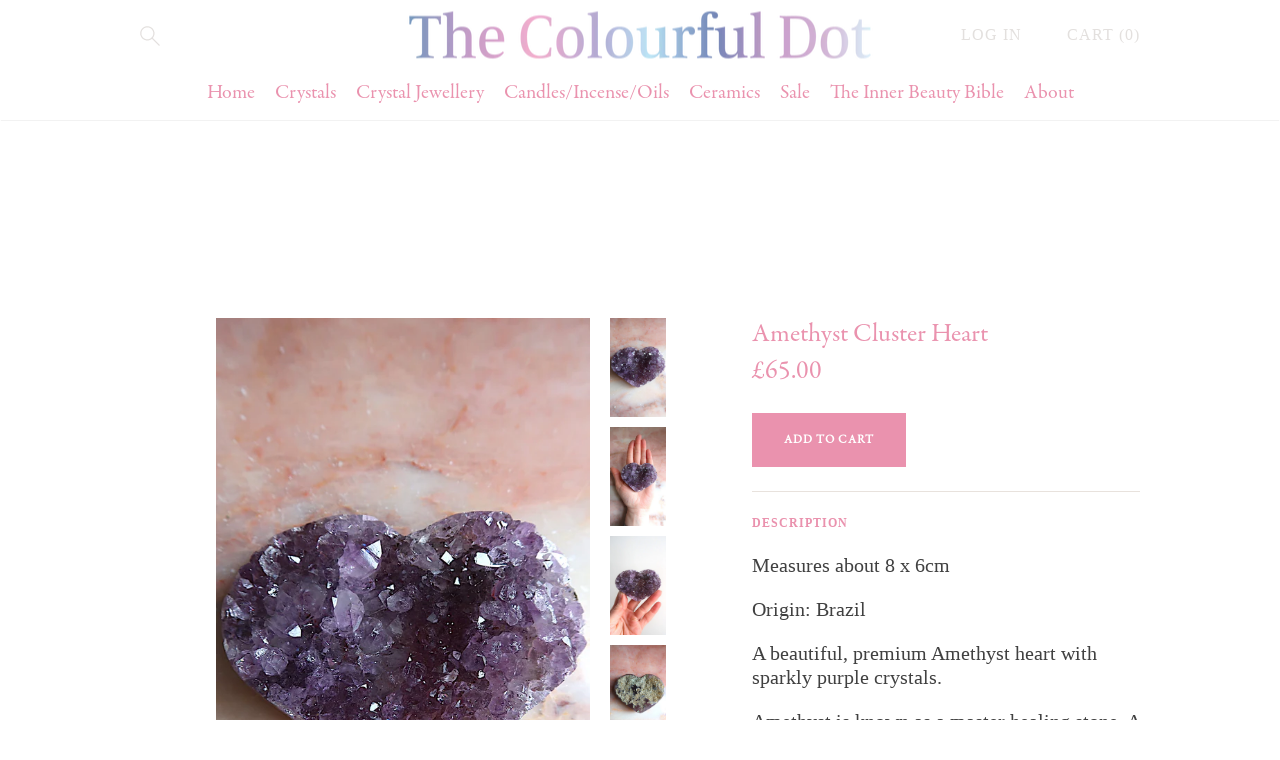

--- FILE ---
content_type: text/html; charset=utf-8
request_url: https://thecolourfuldot.com/products/amethyst-cluster-heart
body_size: 27658
content:
<!doctype html>

<!--
      ___                       ___           ___           ___
     /  /\                     /__/\         /  /\         /  /\
    /  /:/_                    \  \:\       /  /:/        /  /::\
   /  /:/ /\  ___     ___       \  \:\     /  /:/        /  /:/\:\
  /  /:/ /:/ /__/\   /  /\  ___  \  \:\   /  /:/  ___   /  /:/  \:\
 /__/:/ /:/  \  \:\ /  /:/ /__/\  \__\:\ /__/:/  /  /\ /__/:/ \__\:\
 \  \:\/:/    \  \:\  /:/  \  \:\ /  /:/ \  \:\ /  /:/ \  \:\ /  /:/
  \  \::/      \  \:\/:/    \  \:\  /:/   \  \:\  /:/   \  \:\  /:/
   \  \:\       \  \::/      \  \:\/:/     \  \:\/:/     \  \:\/:/
    \  \:\       \__\/        \  \::/       \  \::/       \  \::/
     \__\/                     \__\/         \__\/         \__\/

--------------------------------------------------------------------
#  Lorenza v2.6.8
#  Documentation: http://fluorescent.co/lorenza/
#  Purchase: https://themes.shopify.com/themes/lorenza/
#  A product by Fluorescent: http://fluorescent.co/
--------------------------------------------------------------------

-->


<html class="no-js hasFlex">
  <head>
    <!-- Basic page needs ================================================== -->
    <meta charset="utf-8">
    <meta http-equiv="X-UA-Compatible" content="IE=edge,chrome=1">

    

    <!-- Title and description ================================================== -->
    <title>
      Amethyst Cluster Heart &ndash; The Colourful Dot
    </title>
    
      <meta name="description" content="Measures about 8 x 6cm Origin: Brazil A beautiful, premium Amethyst heart with sparkly purple crystals. Amethyst is known as a master healing stone. A profound energy, that brings inner-stillness and protection. A wonderful crystal to use in dream work, meditation and spiritual work.  code:2 ">
    
    <!-- Mobile Specific Metas -->
    <meta name="HandheldFriendly" content="True">
    <meta name="MobileOptimized" content="320">
    <meta name="viewport" content="width=device-width, initial-scale=1, maximum-scale=1">
    <!-- Helpers ================================================== -->
    
  <meta property="og:type" content="product">
  <meta property="og:title" content="Amethyst Cluster Heart">
  
    <meta property="og:image" content="http://thecolourfuldot.com/cdn/shop/products/IMG_6716_600x.jpg?v=1679310683">
    <meta property="og:image:secure_url" content="https://thecolourfuldot.com/cdn/shop/products/IMG_6716_600x.jpg?v=1679310683">
  
    <meta property="og:image" content="http://thecolourfuldot.com/cdn/shop/products/IMG_6715_600x.jpg?v=1679310683">
    <meta property="og:image:secure_url" content="https://thecolourfuldot.com/cdn/shop/products/IMG_6715_600x.jpg?v=1679310683">
  
    <meta property="og:image" content="http://thecolourfuldot.com/cdn/shop/products/IMG_6713_600x.jpg?v=1679310682">
    <meta property="og:image:secure_url" content="https://thecolourfuldot.com/cdn/shop/products/IMG_6713_600x.jpg?v=1679310682">
  
  <meta property="og:price:amount" content="65.00">
  <meta property="og:price:currency" content="GBP">

    
      <meta property="og:description" content="Measures about 8 x 6cm Origin: Brazil A beautiful, premium Amethyst heart with sparkly purple crystals. Amethyst is known as a master healing stone. A profound energy, that brings inner-stillness and protection. A wonderful crystal to use in dream work, meditation and spiritual work.  code:2 ">
    
    <meta property="og:url" content="https://thecolourfuldot.com/products/amethyst-cluster-heart">
    <meta property="og:site_name" content="The Colourful Dot">
    
    <meta name="twitter:card" content="summary">
    
      <meta name="twitter:title" content="Amethyst Cluster Heart">
      <meta name="twitter:description" content="Measures about 8 x 6cm
Origin: Brazil
A beautiful, premium Amethyst heart with sparkly purple crystals.
Amethyst is known as a master healing stone. A profound energy, that brings inner-stillness and protection. A wonderful crystal to use in dream work, meditation and spiritual work. 
code:2 ">
      <meta name="twitter:image" content="https://thecolourfuldot.com/cdn/shop/products/IMG_6716_500x.jpg?v=1679310683">
      <meta name="twitter:image:width" content="240">
      <meta name="twitter:image:height" content="240">
    

    <link rel="canonical" href="https://thecolourfuldot.com/products/amethyst-cluster-heart">
    <meta name="viewport" content="width=device-width,initial-scale=1">
    <meta name="theme-color" content="#ea92ae">
    <!-- CSS ================================================== -->
    <link href="//thecolourfuldot.com/cdn/shop/t/4/assets/stylescss.scss.css?v=131989690136353075091759417611" rel="stylesheet" type="text/css" media="all" />
    <link href="//thecolourfuldot.com/cdn/shop/t/4/assets/slick.scss.css?v=105554840067576297321568984497" rel="stylesheet" type="text/css" media="all" />
    <!-- Header hook for plugins ================================================== -->

    <!-- icons ================================================== -->
    <link rel="stylesheet" href="https://maxcdn.bootstrapcdn.com/font-awesome/4.4.0/css/font-awesome.min.css">
    <script>window.performance && window.performance.mark && window.performance.mark('shopify.content_for_header.start');</script><meta id="shopify-digital-wallet" name="shopify-digital-wallet" content="/26498269259/digital_wallets/dialog">
<meta name="shopify-checkout-api-token" content="f5fcc6fc0f25aa1450a939be2f9db28f">
<meta id="in-context-paypal-metadata" data-shop-id="26498269259" data-venmo-supported="false" data-environment="production" data-locale="en_US" data-paypal-v4="true" data-currency="GBP">
<link rel="alternate" type="application/json+oembed" href="https://thecolourfuldot.com/products/amethyst-cluster-heart.oembed">
<script async="async" src="/checkouts/internal/preloads.js?locale=en-GB"></script>
<link rel="preconnect" href="https://shop.app" crossorigin="anonymous">
<script async="async" src="https://shop.app/checkouts/internal/preloads.js?locale=en-GB&shop_id=26498269259" crossorigin="anonymous"></script>
<script id="apple-pay-shop-capabilities" type="application/json">{"shopId":26498269259,"countryCode":"GB","currencyCode":"GBP","merchantCapabilities":["supports3DS"],"merchantId":"gid:\/\/shopify\/Shop\/26498269259","merchantName":"The Colourful Dot","requiredBillingContactFields":["postalAddress","email"],"requiredShippingContactFields":["postalAddress","email"],"shippingType":"shipping","supportedNetworks":["visa","maestro","masterCard","amex","discover","elo"],"total":{"type":"pending","label":"The Colourful Dot","amount":"1.00"},"shopifyPaymentsEnabled":true,"supportsSubscriptions":true}</script>
<script id="shopify-features" type="application/json">{"accessToken":"f5fcc6fc0f25aa1450a939be2f9db28f","betas":["rich-media-storefront-analytics"],"domain":"thecolourfuldot.com","predictiveSearch":true,"shopId":26498269259,"locale":"en"}</script>
<script>var Shopify = Shopify || {};
Shopify.shop = "thecolourfuldotboutique.myshopify.com";
Shopify.locale = "en";
Shopify.currency = {"active":"GBP","rate":"1.0"};
Shopify.country = "GB";
Shopify.theme = {"name":"Lorenza","id":77400473675,"schema_name":"Lorenza","schema_version":"2.6.8","theme_store_id":798,"role":"main"};
Shopify.theme.handle = "null";
Shopify.theme.style = {"id":null,"handle":null};
Shopify.cdnHost = "thecolourfuldot.com/cdn";
Shopify.routes = Shopify.routes || {};
Shopify.routes.root = "/";</script>
<script type="module">!function(o){(o.Shopify=o.Shopify||{}).modules=!0}(window);</script>
<script>!function(o){function n(){var o=[];function n(){o.push(Array.prototype.slice.apply(arguments))}return n.q=o,n}var t=o.Shopify=o.Shopify||{};t.loadFeatures=n(),t.autoloadFeatures=n()}(window);</script>
<script>
  window.ShopifyPay = window.ShopifyPay || {};
  window.ShopifyPay.apiHost = "shop.app\/pay";
  window.ShopifyPay.redirectState = null;
</script>
<script id="shop-js-analytics" type="application/json">{"pageType":"product"}</script>
<script defer="defer" async type="module" src="//thecolourfuldot.com/cdn/shopifycloud/shop-js/modules/v2/client.init-shop-cart-sync_BdyHc3Nr.en.esm.js"></script>
<script defer="defer" async type="module" src="//thecolourfuldot.com/cdn/shopifycloud/shop-js/modules/v2/chunk.common_Daul8nwZ.esm.js"></script>
<script type="module">
  await import("//thecolourfuldot.com/cdn/shopifycloud/shop-js/modules/v2/client.init-shop-cart-sync_BdyHc3Nr.en.esm.js");
await import("//thecolourfuldot.com/cdn/shopifycloud/shop-js/modules/v2/chunk.common_Daul8nwZ.esm.js");

  window.Shopify.SignInWithShop?.initShopCartSync?.({"fedCMEnabled":true,"windoidEnabled":true});

</script>
<script>
  window.Shopify = window.Shopify || {};
  if (!window.Shopify.featureAssets) window.Shopify.featureAssets = {};
  window.Shopify.featureAssets['shop-js'] = {"shop-cart-sync":["modules/v2/client.shop-cart-sync_QYOiDySF.en.esm.js","modules/v2/chunk.common_Daul8nwZ.esm.js"],"init-fed-cm":["modules/v2/client.init-fed-cm_DchLp9rc.en.esm.js","modules/v2/chunk.common_Daul8nwZ.esm.js"],"shop-button":["modules/v2/client.shop-button_OV7bAJc5.en.esm.js","modules/v2/chunk.common_Daul8nwZ.esm.js"],"init-windoid":["modules/v2/client.init-windoid_DwxFKQ8e.en.esm.js","modules/v2/chunk.common_Daul8nwZ.esm.js"],"shop-cash-offers":["modules/v2/client.shop-cash-offers_DWtL6Bq3.en.esm.js","modules/v2/chunk.common_Daul8nwZ.esm.js","modules/v2/chunk.modal_CQq8HTM6.esm.js"],"shop-toast-manager":["modules/v2/client.shop-toast-manager_CX9r1SjA.en.esm.js","modules/v2/chunk.common_Daul8nwZ.esm.js"],"init-shop-email-lookup-coordinator":["modules/v2/client.init-shop-email-lookup-coordinator_UhKnw74l.en.esm.js","modules/v2/chunk.common_Daul8nwZ.esm.js"],"pay-button":["modules/v2/client.pay-button_DzxNnLDY.en.esm.js","modules/v2/chunk.common_Daul8nwZ.esm.js"],"avatar":["modules/v2/client.avatar_BTnouDA3.en.esm.js"],"init-shop-cart-sync":["modules/v2/client.init-shop-cart-sync_BdyHc3Nr.en.esm.js","modules/v2/chunk.common_Daul8nwZ.esm.js"],"shop-login-button":["modules/v2/client.shop-login-button_D8B466_1.en.esm.js","modules/v2/chunk.common_Daul8nwZ.esm.js","modules/v2/chunk.modal_CQq8HTM6.esm.js"],"init-customer-accounts-sign-up":["modules/v2/client.init-customer-accounts-sign-up_C8fpPm4i.en.esm.js","modules/v2/client.shop-login-button_D8B466_1.en.esm.js","modules/v2/chunk.common_Daul8nwZ.esm.js","modules/v2/chunk.modal_CQq8HTM6.esm.js"],"init-shop-for-new-customer-accounts":["modules/v2/client.init-shop-for-new-customer-accounts_CVTO0Ztu.en.esm.js","modules/v2/client.shop-login-button_D8B466_1.en.esm.js","modules/v2/chunk.common_Daul8nwZ.esm.js","modules/v2/chunk.modal_CQq8HTM6.esm.js"],"init-customer-accounts":["modules/v2/client.init-customer-accounts_dRgKMfrE.en.esm.js","modules/v2/client.shop-login-button_D8B466_1.en.esm.js","modules/v2/chunk.common_Daul8nwZ.esm.js","modules/v2/chunk.modal_CQq8HTM6.esm.js"],"shop-follow-button":["modules/v2/client.shop-follow-button_CkZpjEct.en.esm.js","modules/v2/chunk.common_Daul8nwZ.esm.js","modules/v2/chunk.modal_CQq8HTM6.esm.js"],"lead-capture":["modules/v2/client.lead-capture_BntHBhfp.en.esm.js","modules/v2/chunk.common_Daul8nwZ.esm.js","modules/v2/chunk.modal_CQq8HTM6.esm.js"],"checkout-modal":["modules/v2/client.checkout-modal_CfxcYbTm.en.esm.js","modules/v2/chunk.common_Daul8nwZ.esm.js","modules/v2/chunk.modal_CQq8HTM6.esm.js"],"shop-login":["modules/v2/client.shop-login_Da4GZ2H6.en.esm.js","modules/v2/chunk.common_Daul8nwZ.esm.js","modules/v2/chunk.modal_CQq8HTM6.esm.js"],"payment-terms":["modules/v2/client.payment-terms_MV4M3zvL.en.esm.js","modules/v2/chunk.common_Daul8nwZ.esm.js","modules/v2/chunk.modal_CQq8HTM6.esm.js"]};
</script>
<script id="__st">var __st={"a":26498269259,"offset":0,"reqid":"20097190-4b97-41a4-86a0-a1b9afbada70-1768952230","pageurl":"thecolourfuldot.com\/products\/amethyst-cluster-heart","u":"2303a5be7f01","p":"product","rtyp":"product","rid":8212425965878};</script>
<script>window.ShopifyPaypalV4VisibilityTracking = true;</script>
<script id="captcha-bootstrap">!function(){'use strict';const t='contact',e='account',n='new_comment',o=[[t,t],['blogs',n],['comments',n],[t,'customer']],c=[[e,'customer_login'],[e,'guest_login'],[e,'recover_customer_password'],[e,'create_customer']],r=t=>t.map((([t,e])=>`form[action*='/${t}']:not([data-nocaptcha='true']) input[name='form_type'][value='${e}']`)).join(','),a=t=>()=>t?[...document.querySelectorAll(t)].map((t=>t.form)):[];function s(){const t=[...o],e=r(t);return a(e)}const i='password',u='form_key',d=['recaptcha-v3-token','g-recaptcha-response','h-captcha-response',i],f=()=>{try{return window.sessionStorage}catch{return}},m='__shopify_v',_=t=>t.elements[u];function p(t,e,n=!1){try{const o=window.sessionStorage,c=JSON.parse(o.getItem(e)),{data:r}=function(t){const{data:e,action:n}=t;return t[m]||n?{data:e,action:n}:{data:t,action:n}}(c);for(const[e,n]of Object.entries(r))t.elements[e]&&(t.elements[e].value=n);n&&o.removeItem(e)}catch(o){console.error('form repopulation failed',{error:o})}}const l='form_type',E='cptcha';function T(t){t.dataset[E]=!0}const w=window,h=w.document,L='Shopify',v='ce_forms',y='captcha';let A=!1;((t,e)=>{const n=(g='f06e6c50-85a8-45c8-87d0-21a2b65856fe',I='https://cdn.shopify.com/shopifycloud/storefront-forms-hcaptcha/ce_storefront_forms_captcha_hcaptcha.v1.5.2.iife.js',D={infoText:'Protected by hCaptcha',privacyText:'Privacy',termsText:'Terms'},(t,e,n)=>{const o=w[L][v],c=o.bindForm;if(c)return c(t,g,e,D).then(n);var r;o.q.push([[t,g,e,D],n]),r=I,A||(h.body.append(Object.assign(h.createElement('script'),{id:'captcha-provider',async:!0,src:r})),A=!0)});var g,I,D;w[L]=w[L]||{},w[L][v]=w[L][v]||{},w[L][v].q=[],w[L][y]=w[L][y]||{},w[L][y].protect=function(t,e){n(t,void 0,e),T(t)},Object.freeze(w[L][y]),function(t,e,n,w,h,L){const[v,y,A,g]=function(t,e,n){const i=e?o:[],u=t?c:[],d=[...i,...u],f=r(d),m=r(i),_=r(d.filter((([t,e])=>n.includes(e))));return[a(f),a(m),a(_),s()]}(w,h,L),I=t=>{const e=t.target;return e instanceof HTMLFormElement?e:e&&e.form},D=t=>v().includes(t);t.addEventListener('submit',(t=>{const e=I(t);if(!e)return;const n=D(e)&&!e.dataset.hcaptchaBound&&!e.dataset.recaptchaBound,o=_(e),c=g().includes(e)&&(!o||!o.value);(n||c)&&t.preventDefault(),c&&!n&&(function(t){try{if(!f())return;!function(t){const e=f();if(!e)return;const n=_(t);if(!n)return;const o=n.value;o&&e.removeItem(o)}(t);const e=Array.from(Array(32),(()=>Math.random().toString(36)[2])).join('');!function(t,e){_(t)||t.append(Object.assign(document.createElement('input'),{type:'hidden',name:u})),t.elements[u].value=e}(t,e),function(t,e){const n=f();if(!n)return;const o=[...t.querySelectorAll(`input[type='${i}']`)].map((({name:t})=>t)),c=[...d,...o],r={};for(const[a,s]of new FormData(t).entries())c.includes(a)||(r[a]=s);n.setItem(e,JSON.stringify({[m]:1,action:t.action,data:r}))}(t,e)}catch(e){console.error('failed to persist form',e)}}(e),e.submit())}));const S=(t,e)=>{t&&!t.dataset[E]&&(n(t,e.some((e=>e===t))),T(t))};for(const o of['focusin','change'])t.addEventListener(o,(t=>{const e=I(t);D(e)&&S(e,y())}));const B=e.get('form_key'),M=e.get(l),P=B&&M;t.addEventListener('DOMContentLoaded',(()=>{const t=y();if(P)for(const e of t)e.elements[l].value===M&&p(e,B);[...new Set([...A(),...v().filter((t=>'true'===t.dataset.shopifyCaptcha))])].forEach((e=>S(e,t)))}))}(h,new URLSearchParams(w.location.search),n,t,e,['guest_login'])})(!0,!0)}();</script>
<script integrity="sha256-4kQ18oKyAcykRKYeNunJcIwy7WH5gtpwJnB7kiuLZ1E=" data-source-attribution="shopify.loadfeatures" defer="defer" src="//thecolourfuldot.com/cdn/shopifycloud/storefront/assets/storefront/load_feature-a0a9edcb.js" crossorigin="anonymous"></script>
<script crossorigin="anonymous" defer="defer" src="//thecolourfuldot.com/cdn/shopifycloud/storefront/assets/shopify_pay/storefront-65b4c6d7.js?v=20250812"></script>
<script data-source-attribution="shopify.dynamic_checkout.dynamic.init">var Shopify=Shopify||{};Shopify.PaymentButton=Shopify.PaymentButton||{isStorefrontPortableWallets:!0,init:function(){window.Shopify.PaymentButton.init=function(){};var t=document.createElement("script");t.src="https://thecolourfuldot.com/cdn/shopifycloud/portable-wallets/latest/portable-wallets.en.js",t.type="module",document.head.appendChild(t)}};
</script>
<script data-source-attribution="shopify.dynamic_checkout.buyer_consent">
  function portableWalletsHideBuyerConsent(e){var t=document.getElementById("shopify-buyer-consent"),n=document.getElementById("shopify-subscription-policy-button");t&&n&&(t.classList.add("hidden"),t.setAttribute("aria-hidden","true"),n.removeEventListener("click",e))}function portableWalletsShowBuyerConsent(e){var t=document.getElementById("shopify-buyer-consent"),n=document.getElementById("shopify-subscription-policy-button");t&&n&&(t.classList.remove("hidden"),t.removeAttribute("aria-hidden"),n.addEventListener("click",e))}window.Shopify?.PaymentButton&&(window.Shopify.PaymentButton.hideBuyerConsent=portableWalletsHideBuyerConsent,window.Shopify.PaymentButton.showBuyerConsent=portableWalletsShowBuyerConsent);
</script>
<script data-source-attribution="shopify.dynamic_checkout.cart.bootstrap">document.addEventListener("DOMContentLoaded",(function(){function t(){return document.querySelector("shopify-accelerated-checkout-cart, shopify-accelerated-checkout")}if(t())Shopify.PaymentButton.init();else{new MutationObserver((function(e,n){t()&&(Shopify.PaymentButton.init(),n.disconnect())})).observe(document.body,{childList:!0,subtree:!0})}}));
</script>
<link id="shopify-accelerated-checkout-styles" rel="stylesheet" media="screen" href="https://thecolourfuldot.com/cdn/shopifycloud/portable-wallets/latest/accelerated-checkout-backwards-compat.css" crossorigin="anonymous">
<style id="shopify-accelerated-checkout-cart">
        #shopify-buyer-consent {
  margin-top: 1em;
  display: inline-block;
  width: 100%;
}

#shopify-buyer-consent.hidden {
  display: none;
}

#shopify-subscription-policy-button {
  background: none;
  border: none;
  padding: 0;
  text-decoration: underline;
  font-size: inherit;
  cursor: pointer;
}

#shopify-subscription-policy-button::before {
  box-shadow: none;
}

      </style>
<script id="sections-script" data-sections="product-recommendations" defer="defer" src="//thecolourfuldot.com/cdn/shop/t/4/compiled_assets/scripts.js?v=7004"></script>
<script>window.performance && window.performance.mark && window.performance.mark('shopify.content_for_header.end');</script>
    <script src="https://code.jquery.com/jquery-latest.min.js"></script>
    <script src="//thecolourfuldot.com/cdn/shop/t/4/assets/modernizr.min.js?v=21391054748206432451568984485" type="text/javascript"></script>
    

    <script>
      window.Theme = {};
      Theme.localization = {
        cart: {
          quantity: "Qty",
          allInCart: "That&amp;#39;s all we have in stock at the moment."
        },
        product: {
          addedToCart: "Added to Cart!"
        }
      };
    </script>
      <script src="//thecolourfuldot.com/cdn/shop/t/4/assets/lazysizes.min.js?v=164671140253812716401568984485" type="text/javascript"></script>
      <script src="//thecolourfuldot.com/cdn/shop/t/4/assets/lazysizes.rias.min.js?v=124284299834728756501568984485" type="text/javascript"></script>
      <script src="//thecolourfuldot.com/cdn/shop/t/4/assets/lazysizes.bgset.min.js?v=72009607408926569371568984484" type="text/javascript"></script>
  <link href="https://monorail-edge.shopifysvc.com" rel="dns-prefetch">
<script>(function(){if ("sendBeacon" in navigator && "performance" in window) {try {var session_token_from_headers = performance.getEntriesByType('navigation')[0].serverTiming.find(x => x.name == '_s').description;} catch {var session_token_from_headers = undefined;}var session_cookie_matches = document.cookie.match(/_shopify_s=([^;]*)/);var session_token_from_cookie = session_cookie_matches && session_cookie_matches.length === 2 ? session_cookie_matches[1] : "";var session_token = session_token_from_headers || session_token_from_cookie || "";function handle_abandonment_event(e) {var entries = performance.getEntries().filter(function(entry) {return /monorail-edge.shopifysvc.com/.test(entry.name);});if (!window.abandonment_tracked && entries.length === 0) {window.abandonment_tracked = true;var currentMs = Date.now();var navigation_start = performance.timing.navigationStart;var payload = {shop_id: 26498269259,url: window.location.href,navigation_start,duration: currentMs - navigation_start,session_token,page_type: "product"};window.navigator.sendBeacon("https://monorail-edge.shopifysvc.com/v1/produce", JSON.stringify({schema_id: "online_store_buyer_site_abandonment/1.1",payload: payload,metadata: {event_created_at_ms: currentMs,event_sent_at_ms: currentMs}}));}}window.addEventListener('pagehide', handle_abandonment_event);}}());</script>
<script id="web-pixels-manager-setup">(function e(e,d,r,n,o){if(void 0===o&&(o={}),!Boolean(null===(a=null===(i=window.Shopify)||void 0===i?void 0:i.analytics)||void 0===a?void 0:a.replayQueue)){var i,a;window.Shopify=window.Shopify||{};var t=window.Shopify;t.analytics=t.analytics||{};var s=t.analytics;s.replayQueue=[],s.publish=function(e,d,r){return s.replayQueue.push([e,d,r]),!0};try{self.performance.mark("wpm:start")}catch(e){}var l=function(){var e={modern:/Edge?\/(1{2}[4-9]|1[2-9]\d|[2-9]\d{2}|\d{4,})\.\d+(\.\d+|)|Firefox\/(1{2}[4-9]|1[2-9]\d|[2-9]\d{2}|\d{4,})\.\d+(\.\d+|)|Chrom(ium|e)\/(9{2}|\d{3,})\.\d+(\.\d+|)|(Maci|X1{2}).+ Version\/(15\.\d+|(1[6-9]|[2-9]\d|\d{3,})\.\d+)([,.]\d+|)( \(\w+\)|)( Mobile\/\w+|) Safari\/|Chrome.+OPR\/(9{2}|\d{3,})\.\d+\.\d+|(CPU[ +]OS|iPhone[ +]OS|CPU[ +]iPhone|CPU IPhone OS|CPU iPad OS)[ +]+(15[._]\d+|(1[6-9]|[2-9]\d|\d{3,})[._]\d+)([._]\d+|)|Android:?[ /-](13[3-9]|1[4-9]\d|[2-9]\d{2}|\d{4,})(\.\d+|)(\.\d+|)|Android.+Firefox\/(13[5-9]|1[4-9]\d|[2-9]\d{2}|\d{4,})\.\d+(\.\d+|)|Android.+Chrom(ium|e)\/(13[3-9]|1[4-9]\d|[2-9]\d{2}|\d{4,})\.\d+(\.\d+|)|SamsungBrowser\/([2-9]\d|\d{3,})\.\d+/,legacy:/Edge?\/(1[6-9]|[2-9]\d|\d{3,})\.\d+(\.\d+|)|Firefox\/(5[4-9]|[6-9]\d|\d{3,})\.\d+(\.\d+|)|Chrom(ium|e)\/(5[1-9]|[6-9]\d|\d{3,})\.\d+(\.\d+|)([\d.]+$|.*Safari\/(?![\d.]+ Edge\/[\d.]+$))|(Maci|X1{2}).+ Version\/(10\.\d+|(1[1-9]|[2-9]\d|\d{3,})\.\d+)([,.]\d+|)( \(\w+\)|)( Mobile\/\w+|) Safari\/|Chrome.+OPR\/(3[89]|[4-9]\d|\d{3,})\.\d+\.\d+|(CPU[ +]OS|iPhone[ +]OS|CPU[ +]iPhone|CPU IPhone OS|CPU iPad OS)[ +]+(10[._]\d+|(1[1-9]|[2-9]\d|\d{3,})[._]\d+)([._]\d+|)|Android:?[ /-](13[3-9]|1[4-9]\d|[2-9]\d{2}|\d{4,})(\.\d+|)(\.\d+|)|Mobile Safari.+OPR\/([89]\d|\d{3,})\.\d+\.\d+|Android.+Firefox\/(13[5-9]|1[4-9]\d|[2-9]\d{2}|\d{4,})\.\d+(\.\d+|)|Android.+Chrom(ium|e)\/(13[3-9]|1[4-9]\d|[2-9]\d{2}|\d{4,})\.\d+(\.\d+|)|Android.+(UC? ?Browser|UCWEB|U3)[ /]?(15\.([5-9]|\d{2,})|(1[6-9]|[2-9]\d|\d{3,})\.\d+)\.\d+|SamsungBrowser\/(5\.\d+|([6-9]|\d{2,})\.\d+)|Android.+MQ{2}Browser\/(14(\.(9|\d{2,})|)|(1[5-9]|[2-9]\d|\d{3,})(\.\d+|))(\.\d+|)|K[Aa][Ii]OS\/(3\.\d+|([4-9]|\d{2,})\.\d+)(\.\d+|)/},d=e.modern,r=e.legacy,n=navigator.userAgent;return n.match(d)?"modern":n.match(r)?"legacy":"unknown"}(),u="modern"===l?"modern":"legacy",c=(null!=n?n:{modern:"",legacy:""})[u],f=function(e){return[e.baseUrl,"/wpm","/b",e.hashVersion,"modern"===e.buildTarget?"m":"l",".js"].join("")}({baseUrl:d,hashVersion:r,buildTarget:u}),m=function(e){var d=e.version,r=e.bundleTarget,n=e.surface,o=e.pageUrl,i=e.monorailEndpoint;return{emit:function(e){var a=e.status,t=e.errorMsg,s=(new Date).getTime(),l=JSON.stringify({metadata:{event_sent_at_ms:s},events:[{schema_id:"web_pixels_manager_load/3.1",payload:{version:d,bundle_target:r,page_url:o,status:a,surface:n,error_msg:t},metadata:{event_created_at_ms:s}}]});if(!i)return console&&console.warn&&console.warn("[Web Pixels Manager] No Monorail endpoint provided, skipping logging."),!1;try{return self.navigator.sendBeacon.bind(self.navigator)(i,l)}catch(e){}var u=new XMLHttpRequest;try{return u.open("POST",i,!0),u.setRequestHeader("Content-Type","text/plain"),u.send(l),!0}catch(e){return console&&console.warn&&console.warn("[Web Pixels Manager] Got an unhandled error while logging to Monorail."),!1}}}}({version:r,bundleTarget:l,surface:e.surface,pageUrl:self.location.href,monorailEndpoint:e.monorailEndpoint});try{o.browserTarget=l,function(e){var d=e.src,r=e.async,n=void 0===r||r,o=e.onload,i=e.onerror,a=e.sri,t=e.scriptDataAttributes,s=void 0===t?{}:t,l=document.createElement("script"),u=document.querySelector("head"),c=document.querySelector("body");if(l.async=n,l.src=d,a&&(l.integrity=a,l.crossOrigin="anonymous"),s)for(var f in s)if(Object.prototype.hasOwnProperty.call(s,f))try{l.dataset[f]=s[f]}catch(e){}if(o&&l.addEventListener("load",o),i&&l.addEventListener("error",i),u)u.appendChild(l);else{if(!c)throw new Error("Did not find a head or body element to append the script");c.appendChild(l)}}({src:f,async:!0,onload:function(){if(!function(){var e,d;return Boolean(null===(d=null===(e=window.Shopify)||void 0===e?void 0:e.analytics)||void 0===d?void 0:d.initialized)}()){var d=window.webPixelsManager.init(e)||void 0;if(d){var r=window.Shopify.analytics;r.replayQueue.forEach((function(e){var r=e[0],n=e[1],o=e[2];d.publishCustomEvent(r,n,o)})),r.replayQueue=[],r.publish=d.publishCustomEvent,r.visitor=d.visitor,r.initialized=!0}}},onerror:function(){return m.emit({status:"failed",errorMsg:"".concat(f," has failed to load")})},sri:function(e){var d=/^sha384-[A-Za-z0-9+/=]+$/;return"string"==typeof e&&d.test(e)}(c)?c:"",scriptDataAttributes:o}),m.emit({status:"loading"})}catch(e){m.emit({status:"failed",errorMsg:(null==e?void 0:e.message)||"Unknown error"})}}})({shopId: 26498269259,storefrontBaseUrl: "https://thecolourfuldot.com",extensionsBaseUrl: "https://extensions.shopifycdn.com/cdn/shopifycloud/web-pixels-manager",monorailEndpoint: "https://monorail-edge.shopifysvc.com/unstable/produce_batch",surface: "storefront-renderer",enabledBetaFlags: ["2dca8a86"],webPixelsConfigList: [{"id":"shopify-app-pixel","configuration":"{}","eventPayloadVersion":"v1","runtimeContext":"STRICT","scriptVersion":"0450","apiClientId":"shopify-pixel","type":"APP","privacyPurposes":["ANALYTICS","MARKETING"]},{"id":"shopify-custom-pixel","eventPayloadVersion":"v1","runtimeContext":"LAX","scriptVersion":"0450","apiClientId":"shopify-pixel","type":"CUSTOM","privacyPurposes":["ANALYTICS","MARKETING"]}],isMerchantRequest: false,initData: {"shop":{"name":"The Colourful Dot","paymentSettings":{"currencyCode":"GBP"},"myshopifyDomain":"thecolourfuldotboutique.myshopify.com","countryCode":"GB","storefrontUrl":"https:\/\/thecolourfuldot.com"},"customer":null,"cart":null,"checkout":null,"productVariants":[{"price":{"amount":65.0,"currencyCode":"GBP"},"product":{"title":"Amethyst Cluster Heart","vendor":"The Colourful Dot","id":"8212425965878","untranslatedTitle":"Amethyst Cluster Heart","url":"\/products\/amethyst-cluster-heart","type":""},"id":"44840690745654","image":{"src":"\/\/thecolourfuldot.com\/cdn\/shop\/products\/IMG_6716.jpg?v=1679310683"},"sku":"","title":"Default Title","untranslatedTitle":"Default Title"}],"purchasingCompany":null},},"https://thecolourfuldot.com/cdn","fcfee988w5aeb613cpc8e4bc33m6693e112",{"modern":"","legacy":""},{"shopId":"26498269259","storefrontBaseUrl":"https:\/\/thecolourfuldot.com","extensionBaseUrl":"https:\/\/extensions.shopifycdn.com\/cdn\/shopifycloud\/web-pixels-manager","surface":"storefront-renderer","enabledBetaFlags":"[\"2dca8a86\"]","isMerchantRequest":"false","hashVersion":"fcfee988w5aeb613cpc8e4bc33m6693e112","publish":"custom","events":"[[\"page_viewed\",{}],[\"product_viewed\",{\"productVariant\":{\"price\":{\"amount\":65.0,\"currencyCode\":\"GBP\"},\"product\":{\"title\":\"Amethyst Cluster Heart\",\"vendor\":\"The Colourful Dot\",\"id\":\"8212425965878\",\"untranslatedTitle\":\"Amethyst Cluster Heart\",\"url\":\"\/products\/amethyst-cluster-heart\",\"type\":\"\"},\"id\":\"44840690745654\",\"image\":{\"src\":\"\/\/thecolourfuldot.com\/cdn\/shop\/products\/IMG_6716.jpg?v=1679310683\"},\"sku\":\"\",\"title\":\"Default Title\",\"untranslatedTitle\":\"Default Title\"}}]]"});</script><script>
  window.ShopifyAnalytics = window.ShopifyAnalytics || {};
  window.ShopifyAnalytics.meta = window.ShopifyAnalytics.meta || {};
  window.ShopifyAnalytics.meta.currency = 'GBP';
  var meta = {"product":{"id":8212425965878,"gid":"gid:\/\/shopify\/Product\/8212425965878","vendor":"The Colourful Dot","type":"","handle":"amethyst-cluster-heart","variants":[{"id":44840690745654,"price":6500,"name":"Amethyst Cluster Heart","public_title":null,"sku":""}],"remote":false},"page":{"pageType":"product","resourceType":"product","resourceId":8212425965878,"requestId":"20097190-4b97-41a4-86a0-a1b9afbada70-1768952230"}};
  for (var attr in meta) {
    window.ShopifyAnalytics.meta[attr] = meta[attr];
  }
</script>
<script class="analytics">
  (function () {
    var customDocumentWrite = function(content) {
      var jquery = null;

      if (window.jQuery) {
        jquery = window.jQuery;
      } else if (window.Checkout && window.Checkout.$) {
        jquery = window.Checkout.$;
      }

      if (jquery) {
        jquery('body').append(content);
      }
    };

    var hasLoggedConversion = function(token) {
      if (token) {
        return document.cookie.indexOf('loggedConversion=' + token) !== -1;
      }
      return false;
    }

    var setCookieIfConversion = function(token) {
      if (token) {
        var twoMonthsFromNow = new Date(Date.now());
        twoMonthsFromNow.setMonth(twoMonthsFromNow.getMonth() + 2);

        document.cookie = 'loggedConversion=' + token + '; expires=' + twoMonthsFromNow;
      }
    }

    var trekkie = window.ShopifyAnalytics.lib = window.trekkie = window.trekkie || [];
    if (trekkie.integrations) {
      return;
    }
    trekkie.methods = [
      'identify',
      'page',
      'ready',
      'track',
      'trackForm',
      'trackLink'
    ];
    trekkie.factory = function(method) {
      return function() {
        var args = Array.prototype.slice.call(arguments);
        args.unshift(method);
        trekkie.push(args);
        return trekkie;
      };
    };
    for (var i = 0; i < trekkie.methods.length; i++) {
      var key = trekkie.methods[i];
      trekkie[key] = trekkie.factory(key);
    }
    trekkie.load = function(config) {
      trekkie.config = config || {};
      trekkie.config.initialDocumentCookie = document.cookie;
      var first = document.getElementsByTagName('script')[0];
      var script = document.createElement('script');
      script.type = 'text/javascript';
      script.onerror = function(e) {
        var scriptFallback = document.createElement('script');
        scriptFallback.type = 'text/javascript';
        scriptFallback.onerror = function(error) {
                var Monorail = {
      produce: function produce(monorailDomain, schemaId, payload) {
        var currentMs = new Date().getTime();
        var event = {
          schema_id: schemaId,
          payload: payload,
          metadata: {
            event_created_at_ms: currentMs,
            event_sent_at_ms: currentMs
          }
        };
        return Monorail.sendRequest("https://" + monorailDomain + "/v1/produce", JSON.stringify(event));
      },
      sendRequest: function sendRequest(endpointUrl, payload) {
        // Try the sendBeacon API
        if (window && window.navigator && typeof window.navigator.sendBeacon === 'function' && typeof window.Blob === 'function' && !Monorail.isIos12()) {
          var blobData = new window.Blob([payload], {
            type: 'text/plain'
          });

          if (window.navigator.sendBeacon(endpointUrl, blobData)) {
            return true;
          } // sendBeacon was not successful

        } // XHR beacon

        var xhr = new XMLHttpRequest();

        try {
          xhr.open('POST', endpointUrl);
          xhr.setRequestHeader('Content-Type', 'text/plain');
          xhr.send(payload);
        } catch (e) {
          console.log(e);
        }

        return false;
      },
      isIos12: function isIos12() {
        return window.navigator.userAgent.lastIndexOf('iPhone; CPU iPhone OS 12_') !== -1 || window.navigator.userAgent.lastIndexOf('iPad; CPU OS 12_') !== -1;
      }
    };
    Monorail.produce('monorail-edge.shopifysvc.com',
      'trekkie_storefront_load_errors/1.1',
      {shop_id: 26498269259,
      theme_id: 77400473675,
      app_name: "storefront",
      context_url: window.location.href,
      source_url: "//thecolourfuldot.com/cdn/s/trekkie.storefront.cd680fe47e6c39ca5d5df5f0a32d569bc48c0f27.min.js"});

        };
        scriptFallback.async = true;
        scriptFallback.src = '//thecolourfuldot.com/cdn/s/trekkie.storefront.cd680fe47e6c39ca5d5df5f0a32d569bc48c0f27.min.js';
        first.parentNode.insertBefore(scriptFallback, first);
      };
      script.async = true;
      script.src = '//thecolourfuldot.com/cdn/s/trekkie.storefront.cd680fe47e6c39ca5d5df5f0a32d569bc48c0f27.min.js';
      first.parentNode.insertBefore(script, first);
    };
    trekkie.load(
      {"Trekkie":{"appName":"storefront","development":false,"defaultAttributes":{"shopId":26498269259,"isMerchantRequest":null,"themeId":77400473675,"themeCityHash":"8697979899041072887","contentLanguage":"en","currency":"GBP","eventMetadataId":"8b9007b8-a834-47b1-986b-d3cf71c0de46"},"isServerSideCookieWritingEnabled":true,"monorailRegion":"shop_domain","enabledBetaFlags":["65f19447"]},"Session Attribution":{},"S2S":{"facebookCapiEnabled":true,"source":"trekkie-storefront-renderer","apiClientId":580111}}
    );

    var loaded = false;
    trekkie.ready(function() {
      if (loaded) return;
      loaded = true;

      window.ShopifyAnalytics.lib = window.trekkie;

      var originalDocumentWrite = document.write;
      document.write = customDocumentWrite;
      try { window.ShopifyAnalytics.merchantGoogleAnalytics.call(this); } catch(error) {};
      document.write = originalDocumentWrite;

      window.ShopifyAnalytics.lib.page(null,{"pageType":"product","resourceType":"product","resourceId":8212425965878,"requestId":"20097190-4b97-41a4-86a0-a1b9afbada70-1768952230","shopifyEmitted":true});

      var match = window.location.pathname.match(/checkouts\/(.+)\/(thank_you|post_purchase)/)
      var token = match? match[1]: undefined;
      if (!hasLoggedConversion(token)) {
        setCookieIfConversion(token);
        window.ShopifyAnalytics.lib.track("Viewed Product",{"currency":"GBP","variantId":44840690745654,"productId":8212425965878,"productGid":"gid:\/\/shopify\/Product\/8212425965878","name":"Amethyst Cluster Heart","price":"65.00","sku":"","brand":"The Colourful Dot","variant":null,"category":"","nonInteraction":true,"remote":false},undefined,undefined,{"shopifyEmitted":true});
      window.ShopifyAnalytics.lib.track("monorail:\/\/trekkie_storefront_viewed_product\/1.1",{"currency":"GBP","variantId":44840690745654,"productId":8212425965878,"productGid":"gid:\/\/shopify\/Product\/8212425965878","name":"Amethyst Cluster Heart","price":"65.00","sku":"","brand":"The Colourful Dot","variant":null,"category":"","nonInteraction":true,"remote":false,"referer":"https:\/\/thecolourfuldot.com\/products\/amethyst-cluster-heart"});
      }
    });


        var eventsListenerScript = document.createElement('script');
        eventsListenerScript.async = true;
        eventsListenerScript.src = "//thecolourfuldot.com/cdn/shopifycloud/storefront/assets/shop_events_listener-3da45d37.js";
        document.getElementsByTagName('head')[0].appendChild(eventsListenerScript);

})();</script>
<script
  defer
  src="https://thecolourfuldot.com/cdn/shopifycloud/perf-kit/shopify-perf-kit-3.0.4.min.js"
  data-application="storefront-renderer"
  data-shop-id="26498269259"
  data-render-region="gcp-us-east1"
  data-page-type="product"
  data-theme-instance-id="77400473675"
  data-theme-name="Lorenza"
  data-theme-version="2.6.8"
  data-monorail-region="shop_domain"
  data-resource-timing-sampling-rate="10"
  data-shs="true"
  data-shs-beacon="true"
  data-shs-export-with-fetch="true"
  data-shs-logs-sample-rate="1"
  data-shs-beacon-endpoint="https://thecolourfuldot.com/api/collect"
></script>
</head>
  <body id="amethyst-cluster-heart" class="template-product" >

    <div id="shopify-section-newsletter-popup" class="shopify-section popout">
<div id="popOuts" data-show-exit="false" data-show-entrance="false" data-entrance-delay="7">
  
    <div id="gallery" class="innerWrapper closePopOut">
      <a class="closePopOut closeIcon" href="#">
        
  
      <svg version="1.1" id="Capa_1" xmlns="http://www.w3.org/2000/svg" xmlns:xlink="http://www.w3.org/1999/xlink" x="0px" y="0px"
        viewBox="0 0 224.512 224.512" style="enable-background:new 0 0 224.512 224.512;" xml:space="preserve">
        <g>
          <polygon points="224.507,6.997 217.521,0 112.256,105.258 6.998,0 0.005,6.997 105.263,112.254
            0.005,217.512 6.998,224.512 112.256,119.24 217.521,224.512 224.507,217.512 119.249,112.254 	"/>
        </g>
      </svg>
    
      </a>
      <div class="grid animateIn">
        
          

          





          

          <div class="image-container box-ratio" style="padding-bottom: 177.75%;">
            <img
              id="indexImage_1"
              data-src="//thecolourfuldot.com/cdn/shop/products/IMG_6716_{height}x{width}.jpg?v=1679310683"
              data-ratio="0.5625879043600562"
              data-sizes="auto"
              data-parent-fit="cover"
              class="lazyload lazyload-fade"
              alt="Amethyst Cluster Heart">
          </div>
        
          

          





          

          <div class="image-container box-ratio" style="padding-bottom: 177.75%;">
            <img
              id="indexImage_2"
              data-src="//thecolourfuldot.com/cdn/shop/products/IMG_6715_{height}x{width}.jpg?v=1679310683"
              data-ratio="0.5625879043600562"
              data-sizes="auto"
              data-parent-fit="cover"
              class="lazyload lazyload-fade"
              alt="Amethyst Cluster Heart">
          </div>
        
          

          





          

          <div class="image-container box-ratio" style="padding-bottom: 177.75%;">
            <img
              id="indexImage_3"
              data-src="//thecolourfuldot.com/cdn/shop/products/IMG_6713_{height}x{width}.jpg?v=1679310682"
              data-ratio="0.5625879043600562"
              data-sizes="auto"
              data-parent-fit="cover"
              class="lazyload lazyload-fade"
              alt="Amethyst Cluster Heart">
          </div>
        
          

          





          

          <div class="image-container box-ratio" style="padding-bottom: 177.75%;">
            <img
              id="indexImage_4"
              data-src="//thecolourfuldot.com/cdn/shop/products/IMG_6712_{height}x{width}.jpg?v=1679310683"
              data-ratio="0.5625879043600562"
              data-sizes="auto"
              data-parent-fit="cover"
              class="lazyload lazyload-fade"
              alt="Amethyst Cluster Heart">
          </div>
        
          

          





          

          <div class="image-container box-ratio" style="padding-bottom: 177.75%;">
            <img
              id="indexImage_5"
              data-src="//thecolourfuldot.com/cdn/shop/products/IMG_6714_{height}x{width}.jpg?v=1679310683"
              data-ratio="0.5625879043600562"
              data-sizes="auto"
              data-parent-fit="cover"
              class="lazyload lazyload-fade"
              alt="Amethyst Cluster Heart">
          </div>
        
          

          





          

          <div class="image-container box-ratio" style="padding-bottom: 177.75%;">
            <img
              id="indexImage_6"
              data-src="//thecolourfuldot.com/cdn/shop/products/IMG_6717_{height}x{width}.jpg?v=1679310683"
              data-ratio="0.5625879043600562"
              data-sizes="auto"
              data-parent-fit="cover"
              class="lazyload lazyload-fade"
              alt="Amethyst Cluster Heart">
          </div>
        
      </div>
    </div>
  

  <div id="newsLetter" class="innerWrapper">
    <a class="closePopOut closeIcon" href="#">
      
  
      <svg version="1.1" id="Capa_1" xmlns="http://www.w3.org/2000/svg" xmlns:xlink="http://www.w3.org/1999/xlink" x="0px" y="0px"
        viewBox="0 0 224.512 224.512" style="enable-background:new 0 0 224.512 224.512;" xml:space="preserve">
        <g>
          <polygon points="224.507,6.997 217.521,0 112.256,105.258 6.998,0 0.005,6.997 105.263,112.254
            0.005,217.512 6.998,224.512 112.256,119.24 217.521,224.512 224.507,217.512 119.249,112.254 	"/>
        </g>
      </svg>
    
    </a>

    <div class="closePopOut fullBackClose"></div>

    <div class="animateIn gridJustify">
      
      <div class="half flexItem">
        <div class="formWrap gridJustify centerColumns">
          <div class="innerFlex">
            <div class="rte">
              
                <h3>Subscribe</h3>
              

              
                <div class="subTitle">
                  <p>Subscribe for early access to new collections, exclusive offers & gifts, & lots more beauty...</p>
                </div>
              
            </div>

            <form method="post" action="/contact#contact_form" id="contact_form" accept-charset="UTF-8" class="contact-form"><input type="hidden" name="form_type" value="customer" /><input type="hidden" name="utf8" value="✓" />
              

              
                <input type="hidden" name="contact[tags]" value="newsletter">
                <input type="hidden" name="contact[accepts_marketing]" value="true">
                <label for="Email">email@example.com</label>
                <input type="email" value="" placeholder="email@example.com" type="email" name="contact[email]" id="Email" class="input-group-field newsletter__input" autocorrect="off" autocapitalize="off" required>
                <input name="subscribe"  type="submit" class="button formSend" value="Subscribe"/>
                <a class="closePop" href="#">No Thanks</a>
              
            </form>
          </div>
        </div>
      </div>
    </div>
  </div>
</div>




</div>
    
    <div id="shopify-section-header" class="shopify-section header">
























  <header class="  " role="banner">
    <div class="grid header-grid flexGrid gridJustify">
      <div class="leftMenu flexItem oneThird keepWidth gridAlignLeft">
        


<a href="#" class="burgerNav" aria-controls="NavDrawer" aria-expanded="false">
  <span></span>
  <span></span>
  <span></span>
</a>

<nav class="burger-menu nav-type--regular">
  <ul>
    
      

      <li>
        <a href="/" class="burger-menu-link ">
          Home
        </a>

        
      </li>
    
      

      <li>
        <a href="#" class="burger-menu-link burger-dropdown-link">
          Crystals
        </a>

        
          <ul class="burger-dropdown-list">
            
              

              <li class="burger-dropdown-item">
                <a href="/collections/all-crystals" class="burger-menu-link ">
                  All Crystals
                </a>

                
              </li>
            
              

              <li class="burger-dropdown-item">
                <a href="#" class="burger-menu-link burger-dropdown-link">
                  Crystal by Name:
                </a>

                
                  <ul class="burger-dropdown-list">
                    
                      <li class="burger-dropdown-item">
                        <a href="/collections/agate" class="burger-menu-link">
                          Agate
                        </a>
                      </li>
                    
                      <li class="burger-dropdown-item">
                        <a href="/collections/amethyst" class="burger-menu-link">
                          Amethyst
                        </a>
                      </li>
                    
                      <li class="burger-dropdown-item">
                        <a href="/collections/apophyllite-stilbite" class="burger-menu-link">
                          Apophyllite & Stilbite
                        </a>
                      </li>
                    
                      <li class="burger-dropdown-item">
                        <a href="/collections/aquamarine" class="burger-menu-link">
                          Aquamarine
                        </a>
                      </li>
                    
                      <li class="burger-dropdown-item">
                        <a href="/collections/aventurine" class="burger-menu-link">
                          Aventurine 
                        </a>
                      </li>
                    
                      <li class="burger-dropdown-item">
                        <a href="/collections/carnelian" class="burger-menu-link">
                          Carnelian
                        </a>
                      </li>
                    
                      <li class="burger-dropdown-item">
                        <a href="/collections/celestite" class="burger-menu-link">
                          Celestite
                        </a>
                      </li>
                    
                      <li class="burger-dropdown-item">
                        <a href="/collections/chalcedony" class="burger-menu-link">
                          Chalcedony
                        </a>
                      </li>
                    
                      <li class="burger-dropdown-item">
                        <a href="/collections/charorite/charorite" class="burger-menu-link">
                          Charorite 
                        </a>
                      </li>
                    
                      <li class="burger-dropdown-item">
                        <a href="/collections/citrine" class="burger-menu-link">
                          Citrine
                        </a>
                      </li>
                    
                      <li class="burger-dropdown-item">
                        <a href="/collections/cobalto-calcite" class="burger-menu-link">
                          Cobalto Calcite
                        </a>
                      </li>
                    
                      <li class="burger-dropdown-item">
                        <a href="/collections/mangano-calcite" class="burger-menu-link">
                          Calcite
                        </a>
                      </li>
                    
                      <li class="burger-dropdown-item">
                        <a href="/collections/fluorite" class="burger-menu-link">
                          Fluorite
                        </a>
                      </li>
                    
                      <li class="burger-dropdown-item">
                        <a href="/collections/jade/jade" class="burger-menu-link">
                          Jade
                        </a>
                      </li>
                    
                      <li class="burger-dropdown-item">
                        <a href="/collections/jasper/jasper" class="burger-menu-link">
                          Jasper
                        </a>
                      </li>
                    
                      <li class="burger-dropdown-item">
                        <a href="/collections/kunzite" class="burger-menu-link">
                          Kunzite
                        </a>
                      </li>
                    
                      <li class="burger-dropdown-item">
                        <a href="/collections/kyanite" class="burger-menu-link">
                          Kyanite
                        </a>
                      </li>
                    
                      <li class="burger-dropdown-item">
                        <a href="/collections/labradorite" class="burger-menu-link">
                          Labradorite 
                        </a>
                      </li>
                    
                      <li class="burger-dropdown-item">
                        <a href="/collections/lepidolite" class="burger-menu-link">
                          Lepidolite
                        </a>
                      </li>
                    
                      <li class="burger-dropdown-item">
                        <a href="/collections/moonstone/moonstone" class="burger-menu-link">
                          Moonstone & Sunstone
                        </a>
                      </li>
                    
                      <li class="burger-dropdown-item">
                        <a href="/collections/morganite" class="burger-menu-link">
                          Morganite
                        </a>
                      </li>
                    
                      <li class="burger-dropdown-item">
                        <a href="/collections/opal" class="burger-menu-link">
                          Opal
                        </a>
                      </li>
                    
                      <li class="burger-dropdown-item">
                        <a href="/collections/pyrite" class="burger-menu-link">
                          pyrite
                        </a>
                      </li>
                    
                      <li class="burger-dropdown-item">
                        <a href="/collections/clear-quartz" class="burger-menu-link">
                          Quartz
                        </a>
                      </li>
                    
                      <li class="burger-dropdown-item">
                        <a href="/collections/rose-quartz" class="burger-menu-link">
                          Rose Quartz
                        </a>
                      </li>
                    
                      <li class="burger-dropdown-item">
                        <a href="/collections/ruby/ruby" class="burger-menu-link">
                          Ruby
                        </a>
                      </li>
                    
                      <li class="burger-dropdown-item">
                        <a href="/collections/selenite" class="burger-menu-link">
                          Selenite
                        </a>
                      </li>
                    
                      <li class="burger-dropdown-item">
                        <a href="/collections/smokey-quartz" class="burger-menu-link">
                          Smokey Quartz
                        </a>
                      </li>
                    
                      <li class="burger-dropdown-item">
                        <a href="/collections/spirit-quartz" class="burger-menu-link">
                          Spirit Quartz
                        </a>
                      </li>
                    
                      <li class="burger-dropdown-item">
                        <a href="/collections/other-quartz" class="burger-menu-link">
                          Strawberry Quartz 
                        </a>
                      </li>
                    
                      <li class="burger-dropdown-item">
                        <a href="/collections/tourmaline" class="burger-menu-link">
                          Tourmaline
                        </a>
                      </li>
                    
                      <li class="burger-dropdown-item">
                        <a href="/collections/turquoise" class="burger-menu-link">
                          Turquoise
                        </a>
                      </li>
                    
                      <li class="burger-dropdown-item">
                        <a href="/collections/rhodochrosite-rhodonite/Rhod" class="burger-menu-link">
                          Rhodochrosite & Rhodonite 
                        </a>
                      </li>
                    
                      <li class="burger-dropdown-item">
                        <a href="/collections/crystal-by-name-other" class="burger-menu-link">
                          Other
                        </a>
                      </li>
                    
                  </ul>
                
              </li>
            
              

              <li class="burger-dropdown-item">
                <a href="#" class="burger-menu-link burger-dropdown-link">
                  Crystal by Shape:
                </a>

                
                  <ul class="burger-dropdown-list">
                    
                      <li class="burger-dropdown-item">
                        <a href="/collections/clusters-raw" class="burger-menu-link">
                          Clusters/Raw
                        </a>
                      </li>
                    
                      <li class="burger-dropdown-item">
                        <a href="/collections/freeform" class="burger-menu-link">
                          FreeForm
                        </a>
                      </li>
                    
                      <li class="burger-dropdown-item">
                        <a href="/collections/hearts-eggs/hearts" class="burger-menu-link">
                          Hearts, Eggs & Moons
                        </a>
                      </li>
                    
                      <li class="burger-dropdown-item">
                        <a href="/collections/points/points" class="burger-menu-link">
                          Points
                        </a>
                      </li>
                    
                      <li class="burger-dropdown-item">
                        <a href="/collections/wands" class="burger-menu-link">
                          Wands
                        </a>
                      </li>
                    
                      <li class="burger-dropdown-item">
                        <a href="/collections/spheres" class="burger-menu-link">
                          Spheres
                        </a>
                      </li>
                    
                      <li class="burger-dropdown-item">
                        <a href="/collections/palm-stone/palm-stones" class="burger-menu-link">
                          Palm Stones
                        </a>
                      </li>
                    
                      <li class="burger-dropdown-item">
                        <a href="/collections/pyramids" class="burger-menu-link">
                          Pyramids
                        </a>
                      </li>
                    
                      <li class="burger-dropdown-item">
                        <a href="/collections/tumble-stones" class="burger-menu-link">
                          Tumble Stones
                        </a>
                      </li>
                    
                      <li class="burger-dropdown-item">
                        <a href="/collections/candle-incense-holders/candle" class="burger-menu-link">
                          Candle & Incense Holders
                        </a>
                      </li>
                    
                      <li class="burger-dropdown-item">
                        <a href="/collections/carved-crystals/carved" class="burger-menu-link">
                          Carved Crystals
                        </a>
                      </li>
                    
                      <li class="burger-dropdown-item">
                        <a href="/collections/crystal-bowls-lamps" class="burger-menu-link">
                          Crystal Bowls & Lamps
                        </a>
                      </li>
                    
                      <li class="burger-dropdown-item">
                        <a href="/collections/crystal-by-shape-others" class="burger-menu-link">
                          Other
                        </a>
                      </li>
                    
                  </ul>
                
              </li>
            
              

              <li class="burger-dropdown-item">
                <a href="/collections/crystal-by-themes/theme" class="burger-menu-link burger-dropdown-link">
                  Crystal By Themes:
                </a>

                
                  <ul class="burger-dropdown-list">
                    
                      <li class="burger-dropdown-item">
                        <a href="/collections/cleansing" class="burger-menu-link">
                          Clearing & Cleansing
                        </a>
                      </li>
                    
                      <li class="burger-dropdown-item">
                        <a href="/collections/love-nurture" class="burger-menu-link">
                          Love & Nurture
                        </a>
                      </li>
                    
                      <li class="burger-dropdown-item">
                        <a href="/collections/peace" class="burger-menu-link">
                          Peace
                        </a>
                      </li>
                    
                      <li class="burger-dropdown-item">
                        <a href="/collections/protection" class="burger-menu-link">
                          Protection 
                        </a>
                      </li>
                    
                      <li class="burger-dropdown-item">
                        <a href="/collections/sleep-dreamwork" class="burger-menu-link">
                          Sleep & Dreamwork
                        </a>
                      </li>
                    
                      <li class="burger-dropdown-item">
                        <a href="/collections/grounding" class="burger-menu-link">
                          Grounding 
                        </a>
                      </li>
                    
                      <li class="burger-dropdown-item">
                        <a href="/collections/nature" class="burger-menu-link">
                          Connect to Nature
                        </a>
                      </li>
                    
                      <li class="burger-dropdown-item">
                        <a href="/collections/creativity" class="burger-menu-link">
                          Creativity 
                        </a>
                      </li>
                    
                      <li class="burger-dropdown-item">
                        <a href="/collections/joy-uplift" class="burger-menu-link">
                          Joy & Uplift 
                        </a>
                      </li>
                    
                      <li class="burger-dropdown-item">
                        <a href="/collections/deepen-spirit" class="burger-menu-link">
                          Deepen Spirit
                        </a>
                      </li>
                    
                      <li class="burger-dropdown-item">
                        <a href="/collections/letting-go" class="burger-menu-link">
                          Letting Go
                        </a>
                      </li>
                    
                  </ul>
                
              </li>
            
              

              <li class="burger-dropdown-item">
                <a href="/collections/stocking-fillers-under-20/stocking" class="burger-menu-link ">
                  Gifts Under £35
                </a>

                
              </li>
            
              

              <li class="burger-dropdown-item">
                <a href="/collections/british-crystals" class="burger-menu-link ">
                  UK Crystals 
                </a>

                
              </li>
            
          </ul>
        
      </li>
    
      

      <li>
        <a href="/collections/crystal-jewellery" class="burger-menu-link ">
          Crystal Jewellery
        </a>

        
      </li>
    
      

      <li>
        <a href="/collections/incense-oils" class="burger-menu-link ">
          Candles/Incense/Oils
        </a>

        
      </li>
    
      

      <li>
        <a href="/collections/ceramics" class="burger-menu-link ">
          Ceramics
        </a>

        
      </li>
    
      

      <li>
        <a href="/collections/sale" class="burger-menu-link ">
          Sale
        </a>

        
      </li>
    
      

      <li>
        <a href="/pages/the-inner-beauty-bible" class="burger-menu-link ">
          The Inner Beauty Bible
        </a>

        
      </li>
    
      

      <li>
        <a href="/pages/about" class="burger-menu-link burger-dropdown-link">
          About
        </a>

        
          <ul class="burger-dropdown-list">
            
              

              <li class="burger-dropdown-item">
                <a href="/pages/about" class="burger-menu-link ">
                  About The Colourful Dot
                </a>

                
              </li>
            
              

              <li class="burger-dropdown-item">
                <a href="/pages/ethics-sustainability" class="burger-menu-link ">
                  Ethics & Sustainability
                </a>

                
              </li>
            
              

              <li class="burger-dropdown-item">
                <a href="/pages/working-with-tree-sisters" class="burger-menu-link ">
                  Working with Tree Sisters 
                </a>

                
              </li>
            
              

              <li class="burger-dropdown-item">
                <a href="/pages/contact" class="burger-menu-link ">
                  Contact
                </a>

                
              </li>
            
              

              <li class="burger-dropdown-item">
                <a href="/pages/press" class="burger-menu-link ">
                  Press
                </a>

                
              </li>
            
              

              <li class="burger-dropdown-item">
                <a href="https://www.instagram.com/thecolourfuldot/" class="burger-menu-link ">
                  Instagram
                </a>

                
              </li>
            
          </ul>
        
      </li>
    

    
      <li>
        <a href="/account" class="burger-menu-link">
          
            Log in
          
        </a>
      </li>
    
  </ul>
</nav>

        <a id="searchStore" href="#">
  
  
      <svg viewBox="0 0 20 20" version="1.1" xmlns="http://www.w3.org/2000/svg" xmlns:xlink="http://www.w3.org/1999/xlink" xmlns:sketch="http://www.bohemiancoding.com/sketch/ns">
        <g id="Page-1" stroke="none" stroke-width="1" fill="none" fill-rule="evenodd" sketch:type="MSPage">
          <g id="Icon:-Search" sketch:type="MSLayerGroup" fill="#BBBBBB">
            <path d="M7.3584,14.5124 C5.4476,14.5124 3.6512,13.7684 2.3,12.4172 C0.9488,11.066 0.2048,9.2696 0.2048,7.3588 C0.2048,5.448 0.9488,3.6516 2.3,2.3004 C3.6508,0.9492 5.4476,0.2048 7.3584,0.2048 C9.2692,0.2048 11.066,0.9488 12.4168,2.3004 C15.206,5.0896 15.206,9.628 12.4168,12.4172 C11.066,13.7684 9.2696,14.5124 7.3584,14.5124 L7.3584,14.5124 Z M7.3584,1.4052 C5.768,1.4052 4.2728,2.0244 3.1484,3.1492 C2.0236,4.274 1.4048,5.7688 1.4048,7.3588 C1.4048,8.9488 2.024,10.444 3.1484,11.5688 C4.2732,12.6936 5.768,13.3124 7.3584,13.3124 C8.9488,13.3124 10.444,12.6932 11.5684,11.5688 C13.8896,9.2476 13.8896,5.4704 11.5684,3.1492 C10.444,2.0244 8.9492,1.4052 7.3584,1.4052 L7.3584,1.4052 Z" id="Shape" sketch:type="MSShapeGroup"></path>
            <path d="M19.1948,19.7952 C19.0412,19.7952 18.8876,19.7368 18.7704,19.6196 L11.5688,12.4172 C11.3344,12.1828 11.3344,11.8032 11.5688,11.5688 C11.8032,11.3344 12.1828,11.3344 12.4172,11.5688 L19.6192,18.7712 C19.8536,19.0056 19.8536,19.3852 19.6192,19.6196 C19.502,19.7368 19.3484,19.7952 19.1948,19.7952 L19.1948,19.7952 Z" id="Shape" sketch:type="MSShapeGroup"></path>
          </g>
        </g>
      </svg>
    
</a>

<form id="headerSearch" class="gridJustify flexGrid" action="/search" method="get" role="search">
  <input type="search" name="q" value="" placeholder="What are you looking for?" class="input-group-field" aria-label="What are you looking for?">
  <a id="closeSearch" href="#" class="button tranBack">
    
  
      <svg version="1.1" id="Capa_1" xmlns="http://www.w3.org/2000/svg" xmlns:xlink="http://www.w3.org/1999/xlink" x="0px" y="0px"
        viewBox="0 0 224.512 224.512" style="enable-background:new 0 0 224.512 224.512;" xml:space="preserve">
        <g>
          <polygon points="224.507,6.997 217.521,0 112.256,105.258 6.998,0 0.005,6.997 105.263,112.254
            0.005,217.512 6.998,224.512 112.256,119.24 217.521,224.512 224.507,217.512 119.249,112.254 	"/>
        </g>
      </svg>
    
  </a>
</form>
        
      </div>

      <div class="flexItem oneThird keepWidth alignCenter">
        



<a class="logo" href="/" itemscope itemtype="http://schema.org/Organization">
  
    
    <img class=""
         src="//thecolourfuldot.com/cdn/shop/files/logo_1e5c1269-b7e3-471b-908c-e38a67d3fcf3_500x.png?v=1613766568"
         srcset="//thecolourfuldot.com/cdn/shop/files/logo_1e5c1269-b7e3-471b-908c-e38a67d3fcf3_500x.png?v=1613766568 1x, //thecolourfuldot.com/cdn/shop/files/logo_1e5c1269-b7e3-471b-908c-e38a67d3fcf3_500x@2x.png?v=1613766568 2x"
         alt="The Colourful Dot"
         itemprop="logo">

    
  
</a>

<style>
  header .logo {
    max-width: 500px;
  }

  
    header .logo img {
      max-height: 50px;
    }
  

  @media (max-width: 736px) {
    header .logo img {
      max-height: 49px;
    }
  }
</style>

      </div>

      <div class="rightMenu flexItem oneThird keepWidth alignRight">
        
  <a class="header-account header-link" href="/account">
    
      Log in
    
  </a>

        <div class="header-cart-wrapper">
  <div class="header-cart-wrapper-inner">
    <a href="/cart" class="header-link">
      <span class="header-cart-desktop">
        <span>Cart</span> (<span class="cartItemCount">0</span>)
      </span>

      <span class="header-cart-mobile ">
        <svg class="header-cart-icon-empty" width="18px" height="21px" viewBox="0 0 18 21">
          <path d="M17.9172494,19.557377 L17.9240738,19.6398458 L17.0793326,20.557377 L16.996582,20.557377 L15.8394719,6.57427198 L16.8360656,7.49180328 L1.68852459,7.49180328 L2.68139595,6.61099413 L1.00717982,20.557377 L0.887133201,20.557377 L0.105738161,19.6765679 L0.12004662,19.557377 L17.9172494,19.557377 Z M0,20.557377 L1.68852459,6.49180328 L16.8360656,6.49180328 L18,20.557377 L0,20.557377 Z M4.26322153,7.48128551 C3.99854584,6.84325473 3.85245902,6.1436056 3.85245902,5.40983607 C3.85245902,2.42206611 6.27452512,0 9.26229508,0 C12.250065,0 14.6721311,2.42206611 14.6721311,5.40983607 C14.6721311,6.13366552 14.5299755,6.82429275 14.2720596,7.45532223 C12.293213,7.45532227 6.25866705,7.45532227 4.26322153,7.48128551 Z M13.1720375,7.45153165 C13.4914717,6.84108487 13.6721311,6.1465581 13.6721311,5.40983607 C13.6721311,2.97435086 11.6977803,1 9.26229508,1 C6.82680987,1 4.85245902,2.97435086 4.85245902,5.40983607 C4.85245902,6.15491719 5.03724136,6.8568401 5.36347938,7.4722781 C6.12561029,7.47227812 11.7841187,7.47227812 13.1720375,7.45153165 Z"></path>
        </svg>
        <svg class="header-cart-icon-filled" width="18px" height="21px" viewBox="0 0 18 21">
          <path d="M0,20.557377 L1.68852459,6.49180328 L16.8360656,6.49180328 L18,20.557377 L0,20.557377 Z M4.26322153,7.48128551 C3.99854584,6.84325473 3.85245902,6.1436056 3.85245902,5.40983607 C3.85245902,2.42206611 6.27452512,0 9.26229508,0 C12.250065,0 14.6721311,2.42206611 14.6721311,5.40983607 C14.6721311,6.13366552 14.5299755,6.82429275 14.2720596,7.45532223 C12.293213,7.45532227 6.25866705,7.45532227 4.26322153,7.48128551 Z M13.1720375,7.45153165 C13.4914717,6.84108487 13.6721311,6.1465581 13.6721311,5.40983607 C13.6721311,2.97435086 11.6977803,1 9.26229508,1 C6.82680987,1 4.85245902,2.97435086 4.85245902,5.40983607 C4.85245902,6.15491719 5.03724136,6.8568401 5.36347938,7.4722781 C6.12561029,7.47227812 11.7841187,7.47227812 13.1720375,7.45153165 Z"></path>
        </svg>

        <span class="cartItemCount">0</span>
      </span>
    </a>

    
      <div class="header-cart invisible" data-header-cart="£{{amount}}">
        <div class="header-cart-items-container">
          <div class="header-cart-items" data-header-cart-items>
            
            <p class="header-cart-empty ">Your cart is empty.</p>
          </div>
        </div>
        <div data-cart-discount class="cartDiscountWrapper hidden" >
         
          <div class="header-cart-footer ">
              <span class="headerCartSubtotalTitle"></span>
              <span class="headerCartSubtotal"></span>    
          </div>    
        
        </div>
        <div class="header-cart-footer">
          <span>Subtotal</span>
          <span class="money" data-header-cart-total>£0.00</span>
        </div>
        <a class="button fullSpan" href="/cart">View cart</a>
      </div>
    
  </div>
</div>

      </div>
    </div>

    
      


<nav class="menu">
  <div class="grid">
    <ul class="flexGrid gridJustify centerColumns menu-list">
      
        

        

        

        

        

        

        <li class="flexItem dropdown-item" >
          <a href="/" class="menu-link">
            Home
          </a>

          
        </li>
      
        

        

        

        

        

        

        <li class="flexItem dropdown-item" aria-haspopup="true">
          <a href="#" class="menu-link">
            Crystals
          </a>

          
            <ul class="dropdown-list dropdown-list-1 ">
              
                

                

                

                <li class="dropdown-item">
                  <a href="/collections/all-crystals" class="dropdown-link">
                    All Crystals
                  </a>

                  
                </li>
              
                

                

                

                <li class="dropdown-item">
                  <a href="#" class="dropdown-link">
                    Crystal by Name:
                  </a>

                  
                    <ul class="dropdown-list dropdown-list-2 ">
                      
                        <li class="menu-item">
                          <a href="/collections/agate" class="dropdown-link">
                            Agate
                          </a>
                        </li>
                      
                        <li class="menu-item">
                          <a href="/collections/amethyst" class="dropdown-link">
                            Amethyst
                          </a>
                        </li>
                      
                        <li class="menu-item">
                          <a href="/collections/apophyllite-stilbite" class="dropdown-link">
                            Apophyllite & Stilbite
                          </a>
                        </li>
                      
                        <li class="menu-item">
                          <a href="/collections/aquamarine" class="dropdown-link">
                            Aquamarine
                          </a>
                        </li>
                      
                        <li class="menu-item">
                          <a href="/collections/aventurine" class="dropdown-link">
                            Aventurine 
                          </a>
                        </li>
                      
                        <li class="menu-item">
                          <a href="/collections/carnelian" class="dropdown-link">
                            Carnelian
                          </a>
                        </li>
                      
                        <li class="menu-item">
                          <a href="/collections/celestite" class="dropdown-link">
                            Celestite
                          </a>
                        </li>
                      
                        <li class="menu-item">
                          <a href="/collections/chalcedony" class="dropdown-link">
                            Chalcedony
                          </a>
                        </li>
                      
                        <li class="menu-item">
                          <a href="/collections/charorite/charorite" class="dropdown-link">
                            Charorite 
                          </a>
                        </li>
                      
                        <li class="menu-item">
                          <a href="/collections/citrine" class="dropdown-link">
                            Citrine
                          </a>
                        </li>
                      
                        <li class="menu-item">
                          <a href="/collections/cobalto-calcite" class="dropdown-link">
                            Cobalto Calcite
                          </a>
                        </li>
                      
                        <li class="menu-item">
                          <a href="/collections/mangano-calcite" class="dropdown-link">
                            Calcite
                          </a>
                        </li>
                      
                        <li class="menu-item">
                          <a href="/collections/fluorite" class="dropdown-link">
                            Fluorite
                          </a>
                        </li>
                      
                        <li class="menu-item">
                          <a href="/collections/jade/jade" class="dropdown-link">
                            Jade
                          </a>
                        </li>
                      
                        <li class="menu-item">
                          <a href="/collections/jasper/jasper" class="dropdown-link">
                            Jasper
                          </a>
                        </li>
                      
                        <li class="menu-item">
                          <a href="/collections/kunzite" class="dropdown-link">
                            Kunzite
                          </a>
                        </li>
                      
                        <li class="menu-item">
                          <a href="/collections/kyanite" class="dropdown-link">
                            Kyanite
                          </a>
                        </li>
                      
                        <li class="menu-item">
                          <a href="/collections/labradorite" class="dropdown-link">
                            Labradorite 
                          </a>
                        </li>
                      
                        <li class="menu-item">
                          <a href="/collections/lepidolite" class="dropdown-link">
                            Lepidolite
                          </a>
                        </li>
                      
                        <li class="menu-item">
                          <a href="/collections/moonstone/moonstone" class="dropdown-link">
                            Moonstone & Sunstone
                          </a>
                        </li>
                      
                        <li class="menu-item">
                          <a href="/collections/morganite" class="dropdown-link">
                            Morganite
                          </a>
                        </li>
                      
                        <li class="menu-item">
                          <a href="/collections/opal" class="dropdown-link">
                            Opal
                          </a>
                        </li>
                      
                        <li class="menu-item">
                          <a href="/collections/pyrite" class="dropdown-link">
                            pyrite
                          </a>
                        </li>
                      
                        <li class="menu-item">
                          <a href="/collections/clear-quartz" class="dropdown-link">
                            Quartz
                          </a>
                        </li>
                      
                        <li class="menu-item">
                          <a href="/collections/rose-quartz" class="dropdown-link">
                            Rose Quartz
                          </a>
                        </li>
                      
                        <li class="menu-item">
                          <a href="/collections/ruby/ruby" class="dropdown-link">
                            Ruby
                          </a>
                        </li>
                      
                        <li class="menu-item">
                          <a href="/collections/selenite" class="dropdown-link">
                            Selenite
                          </a>
                        </li>
                      
                        <li class="menu-item">
                          <a href="/collections/smokey-quartz" class="dropdown-link">
                            Smokey Quartz
                          </a>
                        </li>
                      
                        <li class="menu-item">
                          <a href="/collections/spirit-quartz" class="dropdown-link">
                            Spirit Quartz
                          </a>
                        </li>
                      
                        <li class="menu-item">
                          <a href="/collections/other-quartz" class="dropdown-link">
                            Strawberry Quartz 
                          </a>
                        </li>
                      
                        <li class="menu-item">
                          <a href="/collections/tourmaline" class="dropdown-link">
                            Tourmaline
                          </a>
                        </li>
                      
                        <li class="menu-item">
                          <a href="/collections/turquoise" class="dropdown-link">
                            Turquoise
                          </a>
                        </li>
                      
                        <li class="menu-item">
                          <a href="/collections/rhodochrosite-rhodonite/Rhod" class="dropdown-link">
                            Rhodochrosite & Rhodonite 
                          </a>
                        </li>
                      
                        <li class="menu-item">
                          <a href="/collections/crystal-by-name-other" class="dropdown-link">
                            Other
                          </a>
                        </li>
                      
                    </ul>
                  
                </li>
              
                

                

                

                <li class="dropdown-item">
                  <a href="#" class="dropdown-link">
                    Crystal by Shape:
                  </a>

                  
                    <ul class="dropdown-list dropdown-list-2 ">
                      
                        <li class="menu-item">
                          <a href="/collections/clusters-raw" class="dropdown-link">
                            Clusters/Raw
                          </a>
                        </li>
                      
                        <li class="menu-item">
                          <a href="/collections/freeform" class="dropdown-link">
                            FreeForm
                          </a>
                        </li>
                      
                        <li class="menu-item">
                          <a href="/collections/hearts-eggs/hearts" class="dropdown-link">
                            Hearts, Eggs & Moons
                          </a>
                        </li>
                      
                        <li class="menu-item">
                          <a href="/collections/points/points" class="dropdown-link">
                            Points
                          </a>
                        </li>
                      
                        <li class="menu-item">
                          <a href="/collections/wands" class="dropdown-link">
                            Wands
                          </a>
                        </li>
                      
                        <li class="menu-item">
                          <a href="/collections/spheres" class="dropdown-link">
                            Spheres
                          </a>
                        </li>
                      
                        <li class="menu-item">
                          <a href="/collections/palm-stone/palm-stones" class="dropdown-link">
                            Palm Stones
                          </a>
                        </li>
                      
                        <li class="menu-item">
                          <a href="/collections/pyramids" class="dropdown-link">
                            Pyramids
                          </a>
                        </li>
                      
                        <li class="menu-item">
                          <a href="/collections/tumble-stones" class="dropdown-link">
                            Tumble Stones
                          </a>
                        </li>
                      
                        <li class="menu-item">
                          <a href="/collections/candle-incense-holders/candle" class="dropdown-link">
                            Candle & Incense Holders
                          </a>
                        </li>
                      
                        <li class="menu-item">
                          <a href="/collections/carved-crystals/carved" class="dropdown-link">
                            Carved Crystals
                          </a>
                        </li>
                      
                        <li class="menu-item">
                          <a href="/collections/crystal-bowls-lamps" class="dropdown-link">
                            Crystal Bowls & Lamps
                          </a>
                        </li>
                      
                        <li class="menu-item">
                          <a href="/collections/crystal-by-shape-others" class="dropdown-link">
                            Other
                          </a>
                        </li>
                      
                    </ul>
                  
                </li>
              
                

                

                

                <li class="dropdown-item">
                  <a href="/collections/crystal-by-themes/theme" class="dropdown-link">
                    Crystal By Themes:
                  </a>

                  
                    <ul class="dropdown-list dropdown-list-2 ">
                      
                        <li class="menu-item">
                          <a href="/collections/cleansing" class="dropdown-link">
                            Clearing & Cleansing
                          </a>
                        </li>
                      
                        <li class="menu-item">
                          <a href="/collections/love-nurture" class="dropdown-link">
                            Love & Nurture
                          </a>
                        </li>
                      
                        <li class="menu-item">
                          <a href="/collections/peace" class="dropdown-link">
                            Peace
                          </a>
                        </li>
                      
                        <li class="menu-item">
                          <a href="/collections/protection" class="dropdown-link">
                            Protection 
                          </a>
                        </li>
                      
                        <li class="menu-item">
                          <a href="/collections/sleep-dreamwork" class="dropdown-link">
                            Sleep & Dreamwork
                          </a>
                        </li>
                      
                        <li class="menu-item">
                          <a href="/collections/grounding" class="dropdown-link">
                            Grounding 
                          </a>
                        </li>
                      
                        <li class="menu-item">
                          <a href="/collections/nature" class="dropdown-link">
                            Connect to Nature
                          </a>
                        </li>
                      
                        <li class="menu-item">
                          <a href="/collections/creativity" class="dropdown-link">
                            Creativity 
                          </a>
                        </li>
                      
                        <li class="menu-item">
                          <a href="/collections/joy-uplift" class="dropdown-link">
                            Joy & Uplift 
                          </a>
                        </li>
                      
                        <li class="menu-item">
                          <a href="/collections/deepen-spirit" class="dropdown-link">
                            Deepen Spirit
                          </a>
                        </li>
                      
                        <li class="menu-item">
                          <a href="/collections/letting-go" class="dropdown-link">
                            Letting Go
                          </a>
                        </li>
                      
                    </ul>
                  
                </li>
              
                

                

                

                <li class="dropdown-item">
                  <a href="/collections/stocking-fillers-under-20/stocking" class="dropdown-link">
                    Gifts Under £35
                  </a>

                  
                </li>
              
                

                

                

                <li class="dropdown-item">
                  <a href="/collections/british-crystals" class="dropdown-link">
                    UK Crystals 
                  </a>

                  
                </li>
              
            </ul>
          
        </li>
      
        

        

        

        

        

        

        <li class="flexItem dropdown-item" >
          <a href="/collections/crystal-jewellery" class="menu-link">
            Crystal Jewellery
          </a>

          
        </li>
      
        

        

        

        

        

        

        <li class="flexItem dropdown-item" >
          <a href="/collections/incense-oils" class="menu-link">
            Candles/Incense/Oils
          </a>

          
        </li>
      
        

        

        

        

        

        

        <li class="flexItem dropdown-item" >
          <a href="/collections/ceramics" class="menu-link">
            Ceramics
          </a>

          
        </li>
      
        

        

        

        

        

        

        <li class="flexItem dropdown-item" >
          <a href="/collections/sale" class="menu-link">
            Sale
          </a>

          
        </li>
      
        

        

        

        

        

        

        <li class="flexItem dropdown-item" >
          <a href="/pages/the-inner-beauty-bible" class="menu-link">
            The Inner Beauty Bible
          </a>

          
        </li>
      
        

        

        

        

        

        

        <li class="flexItem dropdown-item" aria-haspopup="true">
          <a href="/pages/about" class="menu-link">
            About
          </a>

          
            <ul class="dropdown-list dropdown-list-1 position--left-side">
              
                

                

                

                <li class="dropdown-item">
                  <a href="/pages/about" class="dropdown-link">
                    About The Colourful Dot
                  </a>

                  
                </li>
              
                

                

                

                <li class="dropdown-item">
                  <a href="/pages/ethics-sustainability" class="dropdown-link">
                    Ethics & Sustainability
                  </a>

                  
                </li>
              
                

                

                

                <li class="dropdown-item">
                  <a href="/pages/working-with-tree-sisters" class="dropdown-link">
                    Working with Tree Sisters 
                  </a>

                  
                </li>
              
                

                

                

                <li class="dropdown-item">
                  <a href="/pages/contact" class="dropdown-link">
                    Contact
                  </a>

                  
                </li>
              
                

                

                

                <li class="dropdown-item">
                  <a href="/pages/press" class="dropdown-link">
                    Press
                  </a>

                  
                </li>
              
                

                

                

                <li class="dropdown-item">
                  <a href="https://www.instagram.com/thecolourfuldot/" class="dropdown-link">
                    Instagram
                  </a>

                  
                </li>
              
            </ul>
          
        </li>
      
    </ul>
  </div>
</nav>

    
  </header>




<style>
  

  

  
    .header-grid {
      height: 69px;
      line-height: 69px;
    }
    .burgerNav {
      display: none !important;
    }
    .header-cart {
      top: calc(100% - 10px);
    }
  

  

  
</style>


</div>

    <main id="mainWrap">
      

<div id="shopify-section-product-template" class="shopify-section product-tabs">










<div id="productTop" itemscope itemtype="http://schema.org/Product" class=" sectionWrap halfGutter">
  <meta itemprop="url" content="https://thecolourfuldot.com/products/amethyst-cluster-heart">
  <meta itemprop="name" content="Amethyst Cluster Heart">
  <meta itemprop="image" content="//thecolourfuldot.com/cdn/shop/products/IMG_6716_600x.jpg?v=1679310683">

  <div class="grid flexGrid gridAlignTop">
    
    <div class="mobile-title">
      <h1 class="product-info-title">
        Amethyst Cluster Heart
      </h1>

      <p class="price product-info-price">
        <span class="product-price" itemprop="price">
          £65.00
        </span>

        
      </p>
</div>
    
    <div class="productImages threeFifth flexItem gridAlignTop flexGrid" >
      
        <div class="flexItem twoThird">
          <a href="#" class="hasPop image-container box-ratio image-layers" style="padding-bottom: 177.75%;" data-getPopout="#gallery">
            
              

              

              <style>#Image-40846972813622-0 {
    max-width: 506.3291139240506px;
    max-height: 900px;
  }

  #ImageWrapper-40846972813622-0 {
    max-width: 506.3291139240506px;
  }

  #ImageWrapper-40846972813622-0::before {
    padding-top: 177.75%;
  }
</style><img id="Image-40846972813622-0"
  class="responsive-image__image lazyload productImage"
  src="//thecolourfuldot.com/cdn/shop/products/IMG_6716_300x.jpg?v=1679310683"
  data-src="//thecolourfuldot.com/cdn/shop/products/IMG_6716_{width}x.jpg?v=1679310683"
  data-widths="[180, 360, 540, 720, 900, 1080, 1296, 1512, 1728, 1944, 2160, 2376, 2592, 2808, 3024]"
  data-aspectratio="0.5625879043600562"
  data-sizes="auto"
  data-image-id="40846972813622"
  alt="Amethyst Cluster Heart"
  
>

<noscript>
  <img class="productImage" src="//thecolourfuldot.com/cdn/shop/products/IMG_6716_2048x2048.jpg?v=1679310683" alt="Amethyst Cluster Heart" >
</noscript>

            
              

              

              <style>#Image-40846972748086-1 {
    max-width: 506.3291139240506px;
    max-height: 900px;
  }

  #ImageWrapper-40846972748086-1 {
    max-width: 506.3291139240506px;
  }

  #ImageWrapper-40846972748086-1::before {
    padding-top: 177.75%;
  }
</style><img id="Image-40846972748086-1"
  class="responsive-image__image lazyload productImage"
  src="//thecolourfuldot.com/cdn/shop/products/IMG_6715_300x.jpg?v=1679310683"
  data-src="//thecolourfuldot.com/cdn/shop/products/IMG_6715_{width}x.jpg?v=1679310683"
  data-widths="[180, 360, 540, 720, 900, 1080, 1296, 1512, 1728, 1944, 2160, 2376, 2592, 2808, 3024]"
  data-aspectratio="0.5625879043600562"
  data-sizes="auto"
  data-image-id="40846972748086"
  alt="Amethyst Cluster Heart"
  style='display: none;'
>

<noscript>
  <img class="productImage" src="//thecolourfuldot.com/cdn/shop/products/IMG_6715_2048x2048.jpg?v=1679310683" alt="Amethyst Cluster Heart" style='display: none;'>
</noscript>

            
              

              

              <style>#Image-40846972649782-2 {
    max-width: 506.3291139240506px;
    max-height: 900px;
  }

  #ImageWrapper-40846972649782-2 {
    max-width: 506.3291139240506px;
  }

  #ImageWrapper-40846972649782-2::before {
    padding-top: 177.75%;
  }
</style><img id="Image-40846972649782-2"
  class="responsive-image__image lazyload productImage"
  src="//thecolourfuldot.com/cdn/shop/products/IMG_6713_300x.jpg?v=1679310682"
  data-src="//thecolourfuldot.com/cdn/shop/products/IMG_6713_{width}x.jpg?v=1679310682"
  data-widths="[180, 360, 540, 720, 900, 1080, 1296, 1512, 1728, 1944, 2160, 2376, 2592, 2808, 3024]"
  data-aspectratio="0.5625879043600562"
  data-sizes="auto"
  data-image-id="40846972649782"
  alt="Amethyst Cluster Heart"
  style='display: none;'
>

<noscript>
  <img class="productImage" src="//thecolourfuldot.com/cdn/shop/products/IMG_6713_2048x2048.jpg?v=1679310682" alt="Amethyst Cluster Heart" style='display: none;'>
</noscript>

            
              

              

              <style>#Image-40846972846390-3 {
    max-width: 506.3291139240506px;
    max-height: 900px;
  }

  #ImageWrapper-40846972846390-3 {
    max-width: 506.3291139240506px;
  }

  #ImageWrapper-40846972846390-3::before {
    padding-top: 177.75%;
  }
</style><img id="Image-40846972846390-3"
  class="responsive-image__image lazyload productImage"
  src="//thecolourfuldot.com/cdn/shop/products/IMG_6712_300x.jpg?v=1679310683"
  data-src="//thecolourfuldot.com/cdn/shop/products/IMG_6712_{width}x.jpg?v=1679310683"
  data-widths="[180, 360, 540, 720, 900, 1080, 1296, 1512, 1728, 1944, 2160, 2376, 2592, 2808, 3024]"
  data-aspectratio="0.5625879043600562"
  data-sizes="auto"
  data-image-id="40846972846390"
  alt="Amethyst Cluster Heart"
  style='display: none;'
>

<noscript>
  <img class="productImage" src="//thecolourfuldot.com/cdn/shop/products/IMG_6712_2048x2048.jpg?v=1679310683" alt="Amethyst Cluster Heart" style='display: none;'>
</noscript>

            
              

              

              <style>#Image-40846972780854-4 {
    max-width: 506.3291139240506px;
    max-height: 900px;
  }

  #ImageWrapper-40846972780854-4 {
    max-width: 506.3291139240506px;
  }

  #ImageWrapper-40846972780854-4::before {
    padding-top: 177.75%;
  }
</style><img id="Image-40846972780854-4"
  class="responsive-image__image lazyload productImage"
  src="//thecolourfuldot.com/cdn/shop/products/IMG_6714_300x.jpg?v=1679310683"
  data-src="//thecolourfuldot.com/cdn/shop/products/IMG_6714_{width}x.jpg?v=1679310683"
  data-widths="[180, 360, 540, 720, 900, 1080, 1296, 1512, 1728, 1944, 2160, 2376, 2592, 2808, 3024]"
  data-aspectratio="0.5625879043600562"
  data-sizes="auto"
  data-image-id="40846972780854"
  alt="Amethyst Cluster Heart"
  style='display: none;'
>

<noscript>
  <img class="productImage" src="//thecolourfuldot.com/cdn/shop/products/IMG_6714_2048x2048.jpg?v=1679310683" alt="Amethyst Cluster Heart" style='display: none;'>
</noscript>

            
              

              

              <style>#Image-40846972715318-5 {
    max-width: 506.3291139240506px;
    max-height: 900px;
  }

  #ImageWrapper-40846972715318-5 {
    max-width: 506.3291139240506px;
  }

  #ImageWrapper-40846972715318-5::before {
    padding-top: 177.75%;
  }
</style><img id="Image-40846972715318-5"
  class="responsive-image__image lazyload productImage"
  src="//thecolourfuldot.com/cdn/shop/products/IMG_6717_300x.jpg?v=1679310683"
  data-src="//thecolourfuldot.com/cdn/shop/products/IMG_6717_{width}x.jpg?v=1679310683"
  data-widths="[180, 360, 540, 720, 900, 1080, 1296, 1512, 1728, 1944, 2160, 2376, 2592, 2808, 3024]"
  data-aspectratio="0.5625879043600562"
  data-sizes="auto"
  data-image-id="40846972715318"
  alt="Amethyst Cluster Heart"
  style='display: none;'
>

<noscript>
  <img class="productImage" src="//thecolourfuldot.com/cdn/shop/products/IMG_6717_2048x2048.jpg?v=1679310683" alt="Amethyst Cluster Heart" style='display: none;'>
</noscript>

            
          </a>
        </div>

        
          <ul class="productThumbs gridAlignTop ninth flexItem">
            
              <li class="flexItem">
                <a
                  class="active"
                  data-index_id="#indexImage_1" href="//thecolourfuldot.com/cdn/shop/products/IMG_6716_1440x.jpg?v=1679310683"
                  data-image-id="40846972813622">
                    <img src="//thecolourfuldot.com/cdn/shop/products/IMG_6716_290x.jpg?v=1679310683" alt="Amethyst Cluster Heart">
                </a>
              </li>
            
              <li class="flexItem">
                <a
                  
                  data-index_id="#indexImage_2" href="//thecolourfuldot.com/cdn/shop/products/IMG_6715_1440x.jpg?v=1679310683"
                  data-image-id="40846972748086">
                    <img src="//thecolourfuldot.com/cdn/shop/products/IMG_6715_290x.jpg?v=1679310683" alt="Amethyst Cluster Heart">
                </a>
              </li>
            
              <li class="flexItem">
                <a
                  
                  data-index_id="#indexImage_3" href="//thecolourfuldot.com/cdn/shop/products/IMG_6713_1440x.jpg?v=1679310682"
                  data-image-id="40846972649782">
                    <img src="//thecolourfuldot.com/cdn/shop/products/IMG_6713_290x.jpg?v=1679310682" alt="Amethyst Cluster Heart">
                </a>
              </li>
            
              <li class="flexItem">
                <a
                  
                  data-index_id="#indexImage_4" href="//thecolourfuldot.com/cdn/shop/products/IMG_6712_1440x.jpg?v=1679310683"
                  data-image-id="40846972846390">
                    <img src="//thecolourfuldot.com/cdn/shop/products/IMG_6712_290x.jpg?v=1679310683" alt="Amethyst Cluster Heart">
                </a>
              </li>
            
              <li class="flexItem">
                <a
                  
                  data-index_id="#indexImage_5" href="//thecolourfuldot.com/cdn/shop/products/IMG_6714_1440x.jpg?v=1679310683"
                  data-image-id="40846972780854">
                    <img src="//thecolourfuldot.com/cdn/shop/products/IMG_6714_290x.jpg?v=1679310683" alt="Amethyst Cluster Heart">
                </a>
              </li>
            
              <li class="flexItem">
                <a
                  
                  data-index_id="#indexImage_6" href="//thecolourfuldot.com/cdn/shop/products/IMG_6717_1440x.jpg?v=1679310683"
                  data-image-id="40846972715318">
                    <img src="//thecolourfuldot.com/cdn/shop/products/IMG_6717_290x.jpg?v=1679310683" alt="Amethyst Cluster Heart">
                </a>
              </li>
            
          </ul>
        
      
    </div>

    <div class="productInfo twoFifth flexItem"
         data-product-form
         data-variant-style="buttons"
         data-variant-selection-js="//thecolourfuldot.com/cdn/shop/t/4/assets/variant_selection.js?v=73774146805762025561568984488"
         data-option-selection-js="//thecolourfuldot.com/cdn/shopifycloud/storefront/assets/themes_support/option_selection-b017cd28.js"
         data-options-size="1"
         data-variants-size="1"
         data-first-option="Title"
         data-first-variant-title="Default Title"
         data-money-format="£{{amount}}"
         data-product-add-to-cart
         itemprop="offers"
         itemscope
         itemtype="http://schema.org/Offer">

      <script data-product-json type="application/json">
        {"id":8212425965878,"title":"Amethyst Cluster Heart","handle":"amethyst-cluster-heart","description":"\u003cp\u003eMeasures about 8 x 6cm\u003c\/p\u003e\n\u003cp\u003eOrigin: Brazil\u003c\/p\u003e\n\u003cp data-mce-fragment=\"1\"\u003e\u003cspan data-mce-fragment=\"1\"\u003eA beautiful, premium Amethyst heart with sparkly purple crystals.\u003c\/span\u003e\u003c\/p\u003e\n\u003cp data-mce-fragment=\"1\"\u003e\u003cspan data-mce-fragment=\"1\"\u003eAmethyst is known as a master healing stone. A profound energy, that brings inner-stillness and protection. A wonderful crystal to use in dream work, meditation and spiritual work. \u003c\/span\u003e\u003c\/p\u003e\n\u003cp\u003ecode:2 \u003c\/p\u003e","published_at":"2023-03-21T14:48:27+00:00","created_at":"2023-03-20T11:11:21+00:00","vendor":"The Colourful Dot","type":"","tags":["amethyst","CLUSTERS","dream","hearts","moons","peace","RAW","stocking"],"price":6500,"price_min":6500,"price_max":6500,"available":true,"price_varies":false,"compare_at_price":null,"compare_at_price_min":0,"compare_at_price_max":0,"compare_at_price_varies":false,"variants":[{"id":44840690745654,"title":"Default Title","option1":"Default Title","option2":null,"option3":null,"sku":"","requires_shipping":true,"taxable":false,"featured_image":null,"available":true,"name":"Amethyst Cluster Heart","public_title":null,"options":["Default Title"],"price":6500,"weight":350,"compare_at_price":null,"inventory_management":"shopify","barcode":"","requires_selling_plan":false,"selling_plan_allocations":[]}],"images":["\/\/thecolourfuldot.com\/cdn\/shop\/products\/IMG_6716.jpg?v=1679310683","\/\/thecolourfuldot.com\/cdn\/shop\/products\/IMG_6715.jpg?v=1679310683","\/\/thecolourfuldot.com\/cdn\/shop\/products\/IMG_6713.jpg?v=1679310682","\/\/thecolourfuldot.com\/cdn\/shop\/products\/IMG_6712.jpg?v=1679310683","\/\/thecolourfuldot.com\/cdn\/shop\/products\/IMG_6714.jpg?v=1679310683","\/\/thecolourfuldot.com\/cdn\/shop\/products\/IMG_6717.jpg?v=1679310683"],"featured_image":"\/\/thecolourfuldot.com\/cdn\/shop\/products\/IMG_6716.jpg?v=1679310683","options":["Title"],"media":[{"alt":null,"id":33206086992182,"position":1,"preview_image":{"aspect_ratio":0.563,"height":1422,"width":800,"src":"\/\/thecolourfuldot.com\/cdn\/shop\/products\/IMG_6716.jpg?v=1679310683"},"aspect_ratio":0.563,"height":1422,"media_type":"image","src":"\/\/thecolourfuldot.com\/cdn\/shop\/products\/IMG_6716.jpg?v=1679310683","width":800},{"alt":null,"id":33206087024950,"position":2,"preview_image":{"aspect_ratio":0.563,"height":1422,"width":800,"src":"\/\/thecolourfuldot.com\/cdn\/shop\/products\/IMG_6715.jpg?v=1679310683"},"aspect_ratio":0.563,"height":1422,"media_type":"image","src":"\/\/thecolourfuldot.com\/cdn\/shop\/products\/IMG_6715.jpg?v=1679310683","width":800},{"alt":null,"id":33206087090486,"position":3,"preview_image":{"aspect_ratio":0.563,"height":1422,"width":800,"src":"\/\/thecolourfuldot.com\/cdn\/shop\/products\/IMG_6713.jpg?v=1679310682"},"aspect_ratio":0.563,"height":1422,"media_type":"image","src":"\/\/thecolourfuldot.com\/cdn\/shop\/products\/IMG_6713.jpg?v=1679310682","width":800},{"alt":null,"id":33206087123254,"position":4,"preview_image":{"aspect_ratio":0.563,"height":1422,"width":800,"src":"\/\/thecolourfuldot.com\/cdn\/shop\/products\/IMG_6712.jpg?v=1679310683"},"aspect_ratio":0.563,"height":1422,"media_type":"image","src":"\/\/thecolourfuldot.com\/cdn\/shop\/products\/IMG_6712.jpg?v=1679310683","width":800},{"alt":null,"id":33206087156022,"position":5,"preview_image":{"aspect_ratio":0.563,"height":1422,"width":800,"src":"\/\/thecolourfuldot.com\/cdn\/shop\/products\/IMG_6714.jpg?v=1679310683"},"aspect_ratio":0.563,"height":1422,"media_type":"image","src":"\/\/thecolourfuldot.com\/cdn\/shop\/products\/IMG_6714.jpg?v=1679310683","width":800},{"alt":null,"id":33206087188790,"position":6,"preview_image":{"aspect_ratio":0.563,"height":1422,"width":800,"src":"\/\/thecolourfuldot.com\/cdn\/shop\/products\/IMG_6717.jpg?v=1679310683"},"aspect_ratio":0.563,"height":1422,"media_type":"image","src":"\/\/thecolourfuldot.com\/cdn\/shop\/products\/IMG_6717.jpg?v=1679310683","width":800}],"requires_selling_plan":false,"selling_plan_groups":[],"content":"\u003cp\u003eMeasures about 8 x 6cm\u003c\/p\u003e\n\u003cp\u003eOrigin: Brazil\u003c\/p\u003e\n\u003cp data-mce-fragment=\"1\"\u003e\u003cspan data-mce-fragment=\"1\"\u003eA beautiful, premium Amethyst heart with sparkly purple crystals.\u003c\/span\u003e\u003c\/p\u003e\n\u003cp data-mce-fragment=\"1\"\u003e\u003cspan data-mce-fragment=\"1\"\u003eAmethyst is known as a master healing stone. A profound energy, that brings inner-stillness and protection. A wonderful crystal to use in dream work, meditation and spiritual work. \u003c\/span\u003e\u003c\/p\u003e\n\u003cp\u003ecode:2 \u003c\/p\u003e"}
      </script>

      <meta itemprop="priceCurrency" content="GBP">
      <link itemprop="availability" href="http://schema.org/InStock">

      <div class="dekstop-title">
      <h1 class="product-info-title">
        Amethyst Cluster Heart
      </h1>

      <p class="price product-info-price">
        <span class="product-price" itemprop="price">
          £65.00
        </span>

        
      </p>
      </div>
      <span class="shopify-product-reviews-badge" data-id="8212425965878"></span>
      <form method="post" action="/cart/add" id="product_form_8212425965878" accept-charset="UTF-8" class="shopify-product-form" enctype="multipart/form-data"><input type="hidden" name="form_type" value="product" /><input type="hidden" name="utf8" value="✓" />
  <select name="id" id="ProductSelect-8212425965878" class="product-single__variants" style="display: none;">
    
      
        <option  selected="selected"  data-sku="" value="44840690745654">Default Title - £65.00 GBP</option>
      
    
  </select>

  <button type="submit" name="add" class="button   add-to-cart" >
    
      <span class="add-to-cart-text">Add to Cart</span>
    
    <span class="add-to-cart-loading"></span>
  </button>

  
<input type="hidden" name="product-id" value="8212425965878" /><input type="hidden" name="section-id" value="product-template" /></form>
      <div class="accordian product-description" itemprop="description">
  <div class="accordHeaderLinks">
    <a class="active" href="#accordian-1">Description</a>
    
  </div>

  <section id="accordian-1" class="rte active">
    <p>Measures about 8 x 6cm</p>
<p>Origin: Brazil</p>
<p data-mce-fragment="1"><span data-mce-fragment="1">A beautiful, premium Amethyst heart with sparkly purple crystals.</span></p>
<p data-mce-fragment="1"><span data-mce-fragment="1">Amethyst is known as a master healing stone. A profound energy, that brings inner-stillness and protection. A wonderful crystal to use in dream work, meditation and spiritual work. </span></p>
<p>code:2 </p>
  </section>

  
</div>

    
    </div>
  </div>
</div>

<div id="shopify-product-reviews" data-id="8212425965878"></div>




  <script src="//thecolourfuldot.com/cdn/shop/t/4/assets/shopify.image.js?v=5038677130023483011568984487" type="text/javascript"></script>



</div>
<div id="shopify-section-product-recommendations" class="shopify-section">
<div class="product-recommendations" data-product-id="8212425965878" data-limit="4"></div>
    </div>
</div>




</div>

      <div id="shopify-section-footer" class="shopify-section">






<footer class="">
  

  

  

  

  
    <div class="footerMain grid flexGrid gridAlignTopLeft footerMenuCount-2 ">
      
        
            <div class="footerMenu flexItem">
              

              <ul>
                
                  <li>
                    <a href="/" title="">Home</a>
                  </li>
                
                  <li>
                    <a href="/collections/all" title="">Shop all</a>
                  </li>
                
                  <li>
                    <a href="/pages/shipping-return" title="">Shipping & Returns</a>
                  </li>
                
                  <li>
                    <a href="/pages/ethics-sustainability" title="">Ethics & Sustainability</a>
                  </li>
                
                  <li>
                    <a href="/pages/working-with-tree-sisters" title="">Planting Trees for the Tree Sisters mission</a>
                  </li>
                
                  <li>
                    <a href="/pages/the-inner-beauty-bible" title="">The Inner Beauty Bible</a>
                  </li>
                
                  <li>
                    <a href="/pages/contact" title="">Contact</a>
                  </li>
                
                  <li>
                    <a href="/pages/press" title="">Press</a>
                  </li>
                
              </ul>
            </div>
        
      
        
            
              

              <div class="footerMenu footerSocial flexItem">
                <ul>
                  
                    
                    
                    

                    

                    <li>
                      <span class="footerSocialIcon">
                        <i class="fa fa-facebook"></i>
                      </span>
                      <a href="https://www.facebook.com/TheColourfulDot/">
                        Facebook
                      </a>
                    </li>
                  
                    
                    
                    

                    
                      
                    
                    
                    

                    
                      
                    
                    
                    

                    

                    <li>
                      <span class="footerSocialIcon">
                        <i class="fa fa-instagram"></i>
                      </span>
                      <a href="https://www.instagram.com/thecolourfuldot/">
                        Instagram
                      </a>
                    </li>
                  
                    
                    
                    

                    
                      
                    
                    
                    

                    
                      
                    
                    
                    

                    
                      
                    
                    
                    

                    
                      
                    
                    
                    

                    
                      
                </ul>
              </div>
            
          
      
        
            <div class="footerAbout flexItem">
              
                <div><p> SUBSCRIBE TO THE COLOURFUL DOT</p></div>
              

              
                <div class="">
    

    

    <div class="newsletter-form-container">
      <form method="post" action="/contact#contact_form" id="contact_form" accept-charset="UTF-8" class="contact-form"><input type="hidden" name="form_type" value="customer" /><input type="hidden" name="utf8" value="✓" />
        

        
          <input type="hidden" name="contact[tags]" value="newsletter">
          <input type="hidden" name="contact[accepts_marketing]" value="true">

          <div class="">
            <label for="Email" class="newsletter-label">
              email@example.com
            </label>

            <input type="email" value="" placeholder="email@example.com" type="email" name="contact[email]" id="Email" class="newsletter-input" autocorrect="off" autocapitalize="off" required>

            <button type="submit" class="button newsletter-button">
              Subscribe
            </button>
          </div>
        
      </form>
    </div>
</div>
              
            </div>
          
      
    </div>
  

  <div class="footerLower grid flexGrid gridJustify">
    <div class="footerLowerInner">
      <p class="footerCopyright flexItem alignLeft">
        &copy; 2026 The Colourful Dot.&nbsp;&nbsp;
      </p>

      
        <ul class="footerPayment flexItem alignRight">
          
            <li>
              <svg class="payment-icon" xmlns="http://www.w3.org/2000/svg" role="img" aria-labelledby="pi-american_express" viewBox="0 0 38 24" width="38" height="24"><title id="pi-american_express">American Express</title><path fill="#000" d="M35 0H3C1.3 0 0 1.3 0 3v18c0 1.7 1.4 3 3 3h32c1.7 0 3-1.3 3-3V3c0-1.7-1.4-3-3-3Z" opacity=".07"/><path fill="#006FCF" d="M35 1c1.1 0 2 .9 2 2v18c0 1.1-.9 2-2 2H3c-1.1 0-2-.9-2-2V3c0-1.1.9-2 2-2h32Z"/><path fill="#FFF" d="M22.012 19.936v-8.421L37 11.528v2.326l-1.732 1.852L37 17.573v2.375h-2.766l-1.47-1.622-1.46 1.628-9.292-.02Z"/><path fill="#006FCF" d="M23.013 19.012v-6.57h5.572v1.513h-3.768v1.028h3.678v1.488h-3.678v1.01h3.768v1.531h-5.572Z"/><path fill="#006FCF" d="m28.557 19.012 3.083-3.289-3.083-3.282h2.386l1.884 2.083 1.89-2.082H37v.051l-3.017 3.23L37 18.92v.093h-2.307l-1.917-2.103-1.898 2.104h-2.321Z"/><path fill="#FFF" d="M22.71 4.04h3.614l1.269 2.881V4.04h4.46l.77 2.159.771-2.159H37v8.421H19l3.71-8.421Z"/><path fill="#006FCF" d="m23.395 4.955-2.916 6.566h2l.55-1.315h2.98l.55 1.315h2.05l-2.904-6.566h-2.31Zm.25 3.777.875-2.09.873 2.09h-1.748Z"/><path fill="#006FCF" d="M28.581 11.52V4.953l2.811.01L32.84 9l1.456-4.046H37v6.565l-1.74.016v-4.51l-1.644 4.494h-1.59L30.35 7.01v4.51h-1.768Z"/></svg>

            </li>
          
            <li>
              <svg class="payment-icon" version="1.1" xmlns="http://www.w3.org/2000/svg" role="img" x="0" y="0" width="38" height="24" viewBox="0 0 165.521 105.965" xml:space="preserve" aria-labelledby="pi-apple_pay"><title id="pi-apple_pay">Apple Pay</title><path fill="#000" d="M150.698 0H14.823c-.566 0-1.133 0-1.698.003-.477.004-.953.009-1.43.022-1.039.028-2.087.09-3.113.274a10.51 10.51 0 0 0-2.958.975 9.932 9.932 0 0 0-4.35 4.35 10.463 10.463 0 0 0-.975 2.96C.113 9.611.052 10.658.024 11.696a70.22 70.22 0 0 0-.022 1.43C0 13.69 0 14.256 0 14.823v76.318c0 .567 0 1.132.002 1.699.003.476.009.953.022 1.43.028 1.036.09 2.084.275 3.11a10.46 10.46 0 0 0 .974 2.96 9.897 9.897 0 0 0 1.83 2.52 9.874 9.874 0 0 0 2.52 1.83c.947.483 1.917.79 2.96.977 1.025.183 2.073.245 3.112.273.477.011.953.017 1.43.02.565.004 1.132.004 1.698.004h135.875c.565 0 1.132 0 1.697-.004.476-.002.952-.009 1.431-.02 1.037-.028 2.085-.09 3.113-.273a10.478 10.478 0 0 0 2.958-.977 9.955 9.955 0 0 0 4.35-4.35c.483-.947.789-1.917.974-2.96.186-1.026.246-2.074.274-3.11.013-.477.02-.954.022-1.43.004-.567.004-1.132.004-1.699V14.824c0-.567 0-1.133-.004-1.699a63.067 63.067 0 0 0-.022-1.429c-.028-1.038-.088-2.085-.274-3.112a10.4 10.4 0 0 0-.974-2.96 9.94 9.94 0 0 0-4.35-4.35A10.52 10.52 0 0 0 156.939.3c-1.028-.185-2.076-.246-3.113-.274a71.417 71.417 0 0 0-1.431-.022C151.83 0 151.263 0 150.698 0z" /><path fill="#FFF" d="M150.698 3.532l1.672.003c.452.003.905.008 1.36.02.793.022 1.719.065 2.583.22.75.135 1.38.34 1.984.648a6.392 6.392 0 0 1 2.804 2.807c.306.6.51 1.226.645 1.983.154.854.197 1.783.218 2.58.013.45.019.9.02 1.36.005.557.005 1.113.005 1.671v76.318c0 .558 0 1.114-.004 1.682-.002.45-.008.9-.02 1.35-.022.796-.065 1.725-.221 2.589a6.855 6.855 0 0 1-.645 1.975 6.397 6.397 0 0 1-2.808 2.807c-.6.306-1.228.511-1.971.645-.881.157-1.847.2-2.574.22-.457.01-.912.017-1.379.019-.555.004-1.113.004-1.669.004H14.801c-.55 0-1.1 0-1.66-.004a74.993 74.993 0 0 1-1.35-.018c-.744-.02-1.71-.064-2.584-.22a6.938 6.938 0 0 1-1.986-.65 6.337 6.337 0 0 1-1.622-1.18 6.355 6.355 0 0 1-1.178-1.623 6.935 6.935 0 0 1-.646-1.985c-.156-.863-.2-1.788-.22-2.578a66.088 66.088 0 0 1-.02-1.355l-.003-1.327V14.474l.002-1.325a66.7 66.7 0 0 1 .02-1.357c.022-.792.065-1.717.222-2.587a6.924 6.924 0 0 1 .646-1.981c.304-.598.7-1.144 1.18-1.623a6.386 6.386 0 0 1 1.624-1.18 6.96 6.96 0 0 1 1.98-.646c.865-.155 1.792-.198 2.586-.22.452-.012.905-.017 1.354-.02l1.677-.003h135.875" /><g><g><path fill="#000" d="M43.508 35.77c1.404-1.755 2.356-4.112 2.105-6.52-2.054.102-4.56 1.355-6.012 3.112-1.303 1.504-2.456 3.959-2.156 6.266 2.306.2 4.61-1.152 6.063-2.858" /><path fill="#000" d="M45.587 39.079c-3.35-.2-6.196 1.9-7.795 1.9-1.6 0-4.049-1.8-6.698-1.751-3.447.05-6.645 2-8.395 5.1-3.598 6.2-.95 15.4 2.55 20.45 1.699 2.5 3.747 5.25 6.445 5.151 2.55-.1 3.549-1.65 6.647-1.65 3.097 0 3.997 1.65 6.696 1.6 2.798-.05 4.548-2.5 6.247-5 1.95-2.85 2.747-5.6 2.797-5.75-.05-.05-5.396-2.101-5.446-8.251-.05-5.15 4.198-7.6 4.398-7.751-2.399-3.548-6.147-3.948-7.447-4.048" /></g><g><path fill="#000" d="M78.973 32.11c7.278 0 12.347 5.017 12.347 12.321 0 7.33-5.173 12.373-12.529 12.373h-8.058V69.62h-5.822V32.11h14.062zm-8.24 19.807h6.68c5.07 0 7.954-2.729 7.954-7.46 0-4.73-2.885-7.434-7.928-7.434h-6.706v14.894z" /><path fill="#000" d="M92.764 61.847c0-4.809 3.665-7.564 10.423-7.98l7.252-.442v-2.08c0-3.04-2.001-4.704-5.562-4.704-2.938 0-5.07 1.507-5.51 3.82h-5.252c.157-4.86 4.731-8.395 10.918-8.395 6.654 0 10.995 3.483 10.995 8.89v18.663h-5.38v-4.497h-.13c-1.534 2.937-4.914 4.782-8.579 4.782-5.406 0-9.175-3.222-9.175-8.057zm17.675-2.417v-2.106l-6.472.416c-3.64.234-5.536 1.585-5.536 3.95 0 2.288 1.975 3.77 5.068 3.77 3.95 0 6.94-2.522 6.94-6.03z" /><path fill="#000" d="M120.975 79.652v-4.496c.364.051 1.247.103 1.715.103 2.573 0 4.029-1.09 4.913-3.899l.52-1.663-9.852-27.293h6.082l6.863 22.146h.13l6.862-22.146h5.927l-10.216 28.67c-2.34 6.577-5.017 8.735-10.683 8.735-.442 0-1.872-.052-2.261-.157z" /></g></g></svg>

            </li>
          
            <li>
              <svg class="payment-icon" xmlns="http://www.w3.org/2000/svg" aria-labelledby="pi-bancontact" role="img" viewBox="0 0 38 24" width="38" height="24"><title id="pi-bancontact">Bancontact</title><path fill="#000" opacity=".07" d="M35 0H3C1.3 0 0 1.3 0 3v18c0 1.7 1.4 3 3 3h32c1.7 0 3-1.3 3-3V3c0-1.7-1.4-3-3-3z"/><path fill="#fff" d="M35 1c1.1 0 2 .9 2 2v18c0 1.1-.9 2-2 2H3c-1.1 0-2-.9-2-2V3c0-1.1.9-2 2-2h32"/><path d="M4.703 3.077h28.594c.139 0 .276.023.405.068.128.045.244.11.343.194a.9.9 0 0 1 .229.29c.053.107.08.223.08.34V20.03a.829.829 0 0 1-.31.631 1.164 1.164 0 0 1-.747.262H4.703a1.23 1.23 0 0 1-.405-.068 1.09 1.09 0 0 1-.343-.194.9.9 0 0 1-.229-.29.773.773 0 0 1-.08-.34V3.97c0-.118.027-.234.08-.342a.899.899 0 0 1 .23-.29c.098-.082.214-.148.342-.193a1.23 1.23 0 0 1 .405-.068Z" fill="#fff"/><path d="M6.38 18.562v-3.077h1.125c.818 0 1.344.259 1.344.795 0 .304-.167.515-.401.638.338.132.536.387.536.734 0 .62-.536.91-1.37.91H6.38Zm.724-1.798h.537c.328 0 .468-.136.468-.387 0-.268-.255-.356-.599-.356h-.406v.743Zm0 1.262h.448c.438 0 .693-.093.693-.383 0-.286-.219-.404-.63-.404h-.51v.787Zm3.284.589c-.713 0-1.073-.295-1.073-.69 0-.436.422-.69 1.047-.695.156.002.31.014.464.035v-.105c0-.269-.183-.396-.531-.396a2.128 2.128 0 0 0-.688.105l-.13-.474a3.01 3.01 0 0 1 .9-.132c.767 0 1.147.343 1.147.936v1.222c-.214.093-.615.194-1.136.194Zm.438-.497v-.47a2.06 2.06 0 0 0-.37-.036c-.24 0-.427.08-.427.286 0 .185.156.281.432.281a.947.947 0 0 0 .365-.061Zm1.204.444v-2.106a3.699 3.699 0 0 1 1.177-.193c.76 0 1.198.316 1.198.9v1.399h-.719v-1.354c0-.303-.167-.444-.484-.444a1.267 1.267 0 0 0-.459.079v1.719h-.713Zm4.886-2.167-.135.479a1.834 1.834 0 0 0-.588-.11c-.422 0-.652.25-.652.664 0 .453.24.685.688.685.2-.004.397-.043.578-.114l.115.488a2.035 2.035 0 0 1-.75.128c-.865 0-1.365-.453-1.365-1.17 0-.712.495-1.182 1.323-1.182.27-.001.538.043.787.132Zm1.553 2.22c-.802 0-1.302-.47-1.302-1.178 0-.704.5-1.174 1.302-1.174.807 0 1.297.47 1.297 1.173 0 .708-.49 1.179-1.297 1.179Zm0-.502c.37 0 .563-.259.563-.677 0-.413-.193-.672-.563-.672-.364 0-.568.26-.568.672 0 .418.204.677.568.677Zm1.713.449v-2.106a3.699 3.699 0 0 1 1.177-.193c.76 0 1.198.316 1.198.9v1.399h-.719v-1.354c0-.303-.166-.444-.484-.444a1.268 1.268 0 0 0-.459.079v1.719h-.713Zm3.996.053c-.62 0-.938-.286-.938-.866v-.95h-.354v-.484h.355v-.488l.718-.03v.518h.578v.484h-.578v.94c0 .256.125.374.36.374.093 0 .185-.008.276-.026l.036.488c-.149.028-.3.041-.453.04Zm1.814 0c-.713 0-1.073-.295-1.073-.69 0-.436.422-.69 1.047-.695.155.002.31.014.464.035v-.105c0-.269-.183-.396-.532-.396a2.128 2.128 0 0 0-.687.105l-.13-.474a3.01 3.01 0 0 1 .9-.132c.766 0 1.146.343 1.146.936v1.222c-.213.093-.614.194-1.135.194Zm.438-.497v-.47a2.06 2.06 0 0 0-.37-.036c-.24 0-.427.08-.427.286 0 .185.156.281.432.281a.946.946 0 0 0 .365-.061Zm3.157-1.723-.136.479a1.834 1.834 0 0 0-.588-.11c-.422 0-.651.25-.651.664 0 .453.24.685.687.685.2-.004.397-.043.578-.114l.115.488a2.035 2.035 0 0 1-.75.128c-.865 0-1.365-.453-1.365-1.17 0-.712.495-1.182 1.323-1.182.27-.001.538.043.787.132Zm1.58 2.22c-.62 0-.938-.286-.938-.866v-.95h-.354v-.484h.354v-.488l.72-.03v.518h.577v.484h-.578v.94c0 .256.125.374.36.374.092 0 .185-.008.276-.026l.036.488c-.149.028-.3.041-.453.04Z" fill="#1E3764"/><path d="M11.394 13.946c3.803 0 5.705-2.14 7.606-4.28H6.38v4.28h5.014Z" fill="url(#pi-bancontact-a)"/><path d="M26.607 5.385c-3.804 0-5.705 2.14-7.607 4.28h12.62v-4.28h-5.013Z" fill="url(#pi-bancontact-b)"/><defs><linearGradient id="pi-bancontact-a" x1="8.933" y1="12.003" x2="17.734" y2="8.13" gradientUnits="userSpaceOnUse"><stop stop-color="#005AB9"/><stop offset="1" stop-color="#1E3764"/></linearGradient><linearGradient id="pi-bancontact-b" x1="19.764" y1="10.037" x2="29.171" y2="6.235" gradientUnits="userSpaceOnUse"><stop stop-color="#FBA900"/><stop offset="1" stop-color="#FFD800"/></linearGradient></defs></svg>
            </li>
          
            <li>
              <svg class="payment-icon" viewBox="0 0 38 24" xmlns="http://www.w3.org/2000/svg" role="img" width="38" height="24" aria-labelledby="pi-diners_club"><title id="pi-diners_club">Diners Club</title><path opacity=".07" d="M35 0H3C1.3 0 0 1.3 0 3v18c0 1.7 1.4 3 3 3h32c1.7 0 3-1.3 3-3V3c0-1.7-1.4-3-3-3z"/><path fill="#fff" d="M35 1c1.1 0 2 .9 2 2v18c0 1.1-.9 2-2 2H3c-1.1 0-2-.9-2-2V3c0-1.1.9-2 2-2h32"/><path d="M12 12v3.7c0 .3-.2.3-.5.2-1.9-.8-3-3.3-2.3-5.4.4-1.1 1.2-2 2.3-2.4.4-.2.5-.1.5.2V12zm2 0V8.3c0-.3 0-.3.3-.2 2.1.8 3.2 3.3 2.4 5.4-.4 1.1-1.2 2-2.3 2.4-.4.2-.4.1-.4-.2V12zm7.2-7H13c3.8 0 6.8 3.1 6.8 7s-3 7-6.8 7h8.2c3.8 0 6.8-3.1 6.8-7s-3-7-6.8-7z" fill="#3086C8"/></svg>
            </li>
          
            <li>
              <svg class="payment-icon" viewBox="0 0 38 24" width="38" height="24" role="img" aria-labelledby="pi-discover" fill="none" xmlns="http://www.w3.org/2000/svg"><title id="pi-discover">Discover</title><path fill="#000" opacity=".07" d="M35 0H3C1.3 0 0 1.3 0 3v18c0 1.7 1.4 3 3 3h32c1.7 0 3-1.3 3-3V3c0-1.7-1.4-3-3-3z"/><path d="M35 1c1.1 0 2 .9 2 2v18c0 1.1-.9 2-2 2H3c-1.1 0-2-.9-2-2V3c0-1.1.9-2 2-2h32z" fill="#fff"/><path d="M3.57 7.16H2v5.5h1.57c.83 0 1.43-.2 1.96-.63.63-.52 1-1.3 1-2.11-.01-1.63-1.22-2.76-2.96-2.76zm1.26 4.14c-.34.3-.77.44-1.47.44h-.29V8.1h.29c.69 0 1.11.12 1.47.44.37.33.59.84.59 1.37 0 .53-.22 1.06-.59 1.39zm2.19-4.14h1.07v5.5H7.02v-5.5zm3.69 2.11c-.64-.24-.83-.4-.83-.69 0-.35.34-.61.8-.61.32 0 .59.13.86.45l.56-.73c-.46-.4-1.01-.61-1.62-.61-.97 0-1.72.68-1.72 1.58 0 .76.35 1.15 1.35 1.51.42.15.63.25.74.31.21.14.32.34.32.57 0 .45-.35.78-.83.78-.51 0-.92-.26-1.17-.73l-.69.67c.49.73 1.09 1.05 1.9 1.05 1.11 0 1.9-.74 1.9-1.81.02-.89-.35-1.29-1.57-1.74zm1.92.65c0 1.62 1.27 2.87 2.9 2.87.46 0 .86-.09 1.34-.32v-1.26c-.43.43-.81.6-1.29.6-1.08 0-1.85-.78-1.85-1.9 0-1.06.79-1.89 1.8-1.89.51 0 .9.18 1.34.62V7.38c-.47-.24-.86-.34-1.32-.34-1.61 0-2.92 1.28-2.92 2.88zm12.76.94l-1.47-3.7h-1.17l2.33 5.64h.58l2.37-5.64h-1.16l-1.48 3.7zm3.13 1.8h3.04v-.93h-1.97v-1.48h1.9v-.93h-1.9V8.1h1.97v-.94h-3.04v5.5zm7.29-3.87c0-1.03-.71-1.62-1.95-1.62h-1.59v5.5h1.07v-2.21h.14l1.48 2.21h1.32l-1.73-2.32c.81-.17 1.26-.72 1.26-1.56zm-2.16.91h-.31V8.03h.33c.67 0 1.03.28 1.03.82 0 .55-.36.85-1.05.85z" fill="#231F20"/><path d="M20.16 12.86a2.931 2.931 0 100-5.862 2.931 2.931 0 000 5.862z" fill="url(#pi-paint0_linear)"/><path opacity=".65" d="M20.16 12.86a2.931 2.931 0 100-5.862 2.931 2.931 0 000 5.862z" fill="url(#pi-paint1_linear)"/><path d="M36.57 7.506c0-.1-.07-.15-.18-.15h-.16v.48h.12v-.19l.14.19h.14l-.16-.2c.06-.01.1-.06.1-.13zm-.2.07h-.02v-.13h.02c.06 0 .09.02.09.06 0 .05-.03.07-.09.07z" fill="#231F20"/><path d="M36.41 7.176c-.23 0-.42.19-.42.42 0 .23.19.42.42.42.23 0 .42-.19.42-.42 0-.23-.19-.42-.42-.42zm0 .77c-.18 0-.34-.15-.34-.35 0-.19.15-.35.34-.35.18 0 .33.16.33.35 0 .19-.15.35-.33.35z" fill="#231F20"/><path d="M37 12.984S27.09 19.873 8.976 23h26.023a2 2 0 002-1.984l.024-3.02L37 12.985z" fill="#F48120"/><defs><linearGradient id="pi-paint0_linear" x1="21.657" y1="12.275" x2="19.632" y2="9.104" gradientUnits="userSpaceOnUse"><stop stop-color="#F89F20"/><stop offset=".25" stop-color="#F79A20"/><stop offset=".533" stop-color="#F68D20"/><stop offset=".62" stop-color="#F58720"/><stop offset=".723" stop-color="#F48120"/><stop offset="1" stop-color="#F37521"/></linearGradient><linearGradient id="pi-paint1_linear" x1="21.338" y1="12.232" x2="18.378" y2="6.446" gradientUnits="userSpaceOnUse"><stop stop-color="#F58720"/><stop offset=".359" stop-color="#E16F27"/><stop offset=".703" stop-color="#D4602C"/><stop offset=".982" stop-color="#D05B2E"/></linearGradient></defs></svg>
            </li>
          
            <li>
              <svg class="payment-icon" xmlns="http://www.w3.org/2000/svg" role="img" viewBox="0 0 38 24" width="38" height="24" aria-labelledby="pi-google_pay"><title id="pi-google_pay">Google Pay</title><path d="M35 0H3C1.3 0 0 1.3 0 3v18c0 1.7 1.4 3 3 3h32c1.7 0 3-1.3 3-3V3c0-1.7-1.4-3-3-3z" fill="#000" opacity=".07"/><path d="M35 1c1.1 0 2 .9 2 2v18c0 1.1-.9 2-2 2H3c-1.1 0-2-.9-2-2V3c0-1.1.9-2 2-2h32" fill="#FFF"/><path d="M18.093 11.976v3.2h-1.018v-7.9h2.691a2.447 2.447 0 0 1 1.747.692 2.28 2.28 0 0 1 .11 3.224l-.11.116c-.47.447-1.098.69-1.747.674l-1.673-.006zm0-3.732v2.788h1.698c.377.012.741-.135 1.005-.404a1.391 1.391 0 0 0-1.005-2.354l-1.698-.03zm6.484 1.348c.65-.03 1.286.188 1.778.613.445.43.682 1.03.65 1.649v3.334h-.969v-.766h-.049a1.93 1.93 0 0 1-1.673.931 2.17 2.17 0 0 1-1.496-.533 1.667 1.667 0 0 1-.613-1.324 1.606 1.606 0 0 1 .613-1.336 2.746 2.746 0 0 1 1.698-.515c.517-.02 1.03.093 1.49.331v-.208a1.134 1.134 0 0 0-.417-.901 1.416 1.416 0 0 0-.98-.368 1.545 1.545 0 0 0-1.319.717l-.895-.564a2.488 2.488 0 0 1 2.182-1.06zM23.29 13.52a.79.79 0 0 0 .337.662c.223.176.5.269.785.263.429-.001.84-.17 1.146-.472.305-.286.478-.685.478-1.103a2.047 2.047 0 0 0-1.324-.374 1.716 1.716 0 0 0-1.03.294.883.883 0 0 0-.392.73zm9.286-3.75l-3.39 7.79h-1.048l1.281-2.728-2.224-5.062h1.103l1.612 3.885 1.569-3.885h1.097z" fill="#5F6368"/><path d="M13.986 11.284c0-.308-.024-.616-.073-.92h-4.29v1.747h2.451a2.096 2.096 0 0 1-.9 1.373v1.134h1.464a4.433 4.433 0 0 0 1.348-3.334z" fill="#4285F4"/><path d="M9.629 15.721a4.352 4.352 0 0 0 3.01-1.097l-1.466-1.14a2.752 2.752 0 0 1-4.094-1.44H5.577v1.17a4.53 4.53 0 0 0 4.052 2.507z" fill="#34A853"/><path d="M7.079 12.05a2.709 2.709 0 0 1 0-1.735v-1.17H5.577a4.505 4.505 0 0 0 0 4.075l1.502-1.17z" fill="#FBBC04"/><path d="M9.629 8.44a2.452 2.452 0 0 1 1.74.68l1.3-1.293a4.37 4.37 0 0 0-3.065-1.183 4.53 4.53 0 0 0-4.027 2.5l1.502 1.171a2.715 2.715 0 0 1 2.55-1.875z" fill="#EA4335"/></svg>

            </li>
          
            <li>
              <svg class="payment-icon" xmlns="http://www.w3.org/2000/svg" role="img" viewBox="0 0 38 24" width="38" height="24" aria-labelledby="pi-ideal"><title id="pi-ideal">iDEAL</title><g clip-path="url(#pi-clip0_19918_2)"><path fill="#000" opacity=".07" d="M35 0H3C1.3 0 0 1.3 0 3V21C0 22.7 1.4 24 3 24H35C36.7 24 38 22.7 38 21V3C38 1.3 36.6 0 35 0Z" /><path fill="#fff" d="M35 1C36.1 1 37 1.9 37 3V21C37 22.1 36.1 23 35 23H3C1.9 23 1 22.1 1 21V3C1 1.9 1.9 1 3 1H35Z" /><g clip-path="url(#pi-clip1_19918_2)"><path d="M11.5286 5.35759V18.694H19.6782C25.0542 18.694 27.3855 15.8216 27.3855 12.0125C27.3855 8.21854 25.0542 5.35742 19.6782 5.35742L11.5286 5.35759Z" fill="white"/><path d="M19.7305 5.06445C26.8437 5.06445 27.9055 9.4164 27.9055 12.0098C27.9055 16.5096 25.0025 18.9876 19.7305 18.9876H11.0118V5.06462L19.7305 5.06445ZM11.6983 5.71921V18.3329H19.7305C24.5809 18.3329 27.2195 16.1772 27.2195 12.0098C27.2195 7.72736 24.3592 5.71921 19.7305 5.71921H11.6983Z" fill="black"/><path d="M12.7759 17.3045H15.3474V12.9372H12.7757M15.6593 10.7375C15.6593 11.5796 14.944 12.2625 14.0613 12.2625C13.179 12.2625 12.4633 11.5796 12.4633 10.7375C12.4633 10.3332 12.6316 9.94537 12.9313 9.65945C13.231 9.37352 13.6374 9.21289 14.0613 9.21289C14.4851 9.21289 14.8915 9.37352 15.1912 9.65945C15.4909 9.94537 15.6593 10.3332 15.6593 10.7375Z" fill="black"/><path d="M20.7043 11.4505V12.1573H18.8719V9.32029H20.6452V10.0266H19.6127V10.3556H20.5892V11.0616H19.6127V11.4503L20.7043 11.4505ZM21.06 12.158L21.9569 9.31944H23.0109L23.9075 12.158H23.1362L22.9683 11.6089H21.9995L21.8308 12.158H21.06ZM22.216 10.9028H22.7518L22.5067 10.1007H22.4623L22.216 10.9028ZM24.2797 9.31944H25.0205V11.4505H26.1178C25.8168 7.58344 22.6283 6.74805 19.7312 6.74805H16.6418V9.32063H17.0989C17.9328 9.32063 18.4505 9.86014 18.4505 10.7275C18.4505 11.6228 17.9449 12.157 17.0989 12.157H16.6422V17.3052H19.7308C24.4416 17.3052 26.081 15.218 26.1389 12.1572H24.2797V9.31944ZM16.6415 10.0273V11.4505H17.0992C17.4165 11.4505 17.7094 11.3631 17.7094 10.7278C17.7094 10.1067 17.3834 10.0271 17.0992 10.0271L16.6415 10.0273Z" fill="#CC0066"/></g></g><defs><clipPath id="pi-clip0_19918_2"><rect width="38" height="24" fill="white"/></clipPath><clipPath id="pi-clip1_19918_2"><rect width="17" height="14" fill="white" transform="translate(11 5)"/></clipPath></defs></svg>

            </li>
          
            <li>
              <svg class="payment-icon" viewBox="0 0 38 24" xmlns="http://www.w3.org/2000/svg" width="38" height="24" role="img" aria-labelledby="pi-maestro"><title id="pi-maestro">Maestro</title><path opacity=".07" d="M35 0H3C1.3 0 0 1.3 0 3v18c0 1.7 1.4 3 3 3h32c1.7 0 3-1.3 3-3V3c0-1.7-1.4-3-3-3z"/><path fill="#fff" d="M35 1c1.1 0 2 .9 2 2v18c0 1.1-.9 2-2 2H3c-1.1 0-2-.9-2-2V3c0-1.1.9-2 2-2h32"/><circle fill="#EB001B" cx="15" cy="12" r="7"/><circle fill="#00A2E5" cx="23" cy="12" r="7"/><path fill="#7375CF" d="M22 12c0-2.4-1.2-4.5-3-5.7-1.8 1.3-3 3.4-3 5.7s1.2 4.5 3 5.7c1.8-1.2 3-3.3 3-5.7z"/></svg>
            </li>
          
            <li>
              <svg class="payment-icon" viewBox="0 0 38 24" xmlns="http://www.w3.org/2000/svg" role="img" width="38" height="24" aria-labelledby="pi-master"><title id="pi-master">Mastercard</title><path opacity=".07" d="M35 0H3C1.3 0 0 1.3 0 3v18c0 1.7 1.4 3 3 3h32c1.7 0 3-1.3 3-3V3c0-1.7-1.4-3-3-3z"/><path fill="#fff" d="M35 1c1.1 0 2 .9 2 2v18c0 1.1-.9 2-2 2H3c-1.1 0-2-.9-2-2V3c0-1.1.9-2 2-2h32"/><circle fill="#EB001B" cx="15" cy="12" r="7"/><circle fill="#F79E1B" cx="23" cy="12" r="7"/><path fill="#FF5F00" d="M22 12c0-2.4-1.2-4.5-3-5.7-1.8 1.3-3 3.4-3 5.7s1.2 4.5 3 5.7c1.8-1.2 3-3.3 3-5.7z"/></svg>
            </li>
          
            <li>
              <svg class="payment-icon" viewBox="0 0 38 24" xmlns="http://www.w3.org/2000/svg" width="38" height="24" role="img" aria-labelledby="pi-paypal"><title id="pi-paypal">PayPal</title><path opacity=".07" d="M35 0H3C1.3 0 0 1.3 0 3v18c0 1.7 1.4 3 3 3h32c1.7 0 3-1.3 3-3V3c0-1.7-1.4-3-3-3z"/><path fill="#fff" d="M35 1c1.1 0 2 .9 2 2v18c0 1.1-.9 2-2 2H3c-1.1 0-2-.9-2-2V3c0-1.1.9-2 2-2h32"/><path fill="#003087" d="M23.9 8.3c.2-1 0-1.7-.6-2.3-.6-.7-1.7-1-3.1-1h-4.1c-.3 0-.5.2-.6.5L14 15.6c0 .2.1.4.3.4H17l.4-3.4 1.8-2.2 4.7-2.1z"/><path fill="#3086C8" d="M23.9 8.3l-.2.2c-.5 2.8-2.2 3.8-4.6 3.8H18c-.3 0-.5.2-.6.5l-.6 3.9-.2 1c0 .2.1.4.3.4H19c.3 0 .5-.2.5-.4v-.1l.4-2.4v-.1c0-.2.3-.4.5-.4h.3c2.1 0 3.7-.8 4.1-3.2.2-1 .1-1.8-.4-2.4-.1-.5-.3-.7-.5-.8z"/><path fill="#012169" d="M23.3 8.1c-.1-.1-.2-.1-.3-.1-.1 0-.2 0-.3-.1-.3-.1-.7-.1-1.1-.1h-3c-.1 0-.2 0-.2.1-.2.1-.3.2-.3.4l-.7 4.4v.1c0-.3.3-.5.6-.5h1.3c2.5 0 4.1-1 4.6-3.8v-.2c-.1-.1-.3-.2-.5-.2h-.1z"/></svg>
            </li>
          
            <li>
              <svg class="payment-icon" xmlns="http://www.w3.org/2000/svg" role="img" viewBox="0 0 38 24" width="38" height="24" aria-labelledby="pi-shopify_pay"><title id="pi-shopify_pay">Shop Pay</title><path opacity=".07" d="M35 0H3C1.3 0 0 1.3 0 3v18c0 1.7 1.4 3 3 3h32c1.7 0 3-1.3 3-3V3c0-1.7-1.4-3-3-3z" fill="#000"/><path d="M35.889 0C37.05 0 38 .982 38 2.182v19.636c0 1.2-.95 2.182-2.111 2.182H2.11C.95 24 0 23.018 0 21.818V2.182C0 .982.95 0 2.111 0H35.89z" fill="#5A31F4"/><path d="M9.35 11.368c-1.017-.223-1.47-.31-1.47-.705 0-.372.306-.558.92-.558.54 0 .934.238 1.225.704a.079.079 0 00.104.03l1.146-.584a.082.082 0 00.032-.114c-.475-.831-1.353-1.286-2.51-1.286-1.52 0-2.464.755-2.464 1.956 0 1.275 1.15 1.597 2.17 1.82 1.02.222 1.474.31 1.474.705 0 .396-.332.582-.993.582-.612 0-1.065-.282-1.34-.83a.08.08 0 00-.107-.035l-1.143.57a.083.083 0 00-.036.111c.454.92 1.384 1.437 2.627 1.437 1.583 0 2.539-.742 2.539-1.98s-1.155-1.598-2.173-1.82v-.003zM15.49 8.855c-.65 0-1.224.232-1.636.646a.04.04 0 01-.069-.03v-2.64a.08.08 0 00-.08-.081H12.27a.08.08 0 00-.08.082v8.194a.08.08 0 00.08.082h1.433a.08.08 0 00.081-.082v-3.594c0-.695.528-1.227 1.239-1.227.71 0 1.226.521 1.226 1.227v3.594a.08.08 0 00.081.082h1.433a.08.08 0 00.081-.082v-3.594c0-1.51-.981-2.577-2.355-2.577zM20.753 8.62c-.778 0-1.507.24-2.03.588a.082.082 0 00-.027.109l.632 1.088a.08.08 0 00.11.03 2.5 2.5 0 011.318-.366c1.25 0 2.17.891 2.17 2.068 0 1.003-.736 1.745-1.669 1.745-.76 0-1.288-.446-1.288-1.077 0-.361.152-.657.548-.866a.08.08 0 00.032-.113l-.596-1.018a.08.08 0 00-.098-.035c-.799.299-1.359 1.018-1.359 1.984 0 1.46 1.152 2.55 2.76 2.55 1.877 0 3.227-1.313 3.227-3.195 0-2.018-1.57-3.492-3.73-3.492zM28.675 8.843c-.724 0-1.373.27-1.845.746-.026.027-.069.007-.069-.029v-.572a.08.08 0 00-.08-.082h-1.397a.08.08 0 00-.08.082v8.182a.08.08 0 00.08.081h1.433a.08.08 0 00.081-.081v-2.683c0-.036.043-.054.069-.03a2.6 2.6 0 001.808.7c1.682 0 2.993-1.373 2.993-3.157s-1.313-3.157-2.993-3.157zm-.271 4.929c-.956 0-1.681-.768-1.681-1.783s.723-1.783 1.681-1.783c.958 0 1.68.755 1.68 1.783 0 1.027-.713 1.783-1.681 1.783h.001z" fill="#fff"/></svg>

            </li>
          
            <li>
              <svg class="payment-icon" viewBox="-36 25 38 24" xmlns="http://www.w3.org/2000/svg" width="38" height="24" role="img" aria-labelledby="pi-unionpay"><title id="pi-unionpay">Union Pay</title><path fill="#005B9A" d="M-36 46.8v.7-.7zM-18.3 25v24h-7.2c-1.3 0-2.1-1-1.8-2.3l4.4-19.4c.3-1.3 1.9-2.3 3.2-2.3h1.4zm12.6 0c-1.3 0-2.9 1-3.2 2.3l-4.5 19.4c-.3 1.3.5 2.3 1.8 2.3h-4.9V25h10.8z"/><path fill="#E9292D" d="M-19.7 25c-1.3 0-2.9 1.1-3.2 2.3l-4.4 19.4c-.3 1.3.5 2.3 1.8 2.3h-8.9c-.8 0-1.5-.6-1.5-1.4v-21c0-.8.7-1.6 1.5-1.6h14.7z"/><path fill="#0E73B9" d="M-5.7 25c-1.3 0-2.9 1.1-3.2 2.3l-4.4 19.4c-.3 1.3.5 2.3 1.8 2.3H-26h.5c-1.3 0-2.1-1-1.8-2.3l4.4-19.4c.3-1.3 1.9-2.3 3.2-2.3h14z"/><path fill="#059DA4" d="M2 26.6v21c0 .8-.6 1.4-1.5 1.4h-12.1c-1.3 0-2.1-1.1-1.8-2.3l4.5-19.4C-8.6 26-7 25-5.7 25H.5c.9 0 1.5.7 1.5 1.6z"/><path fill="#fff" d="M-21.122 38.645h.14c.14 0 .28-.07.28-.14l.42-.63h1.19l-.21.35h1.4l-.21.63h-1.68c-.21.28-.42.42-.7.42h-.84l.21-.63m-.21.91h3.01l-.21.7h-1.19l-.21.7h1.19l-.21.7h-1.19l-.28 1.05c-.07.14 0 .28.28.21h.98l-.21.7h-1.89c-.35 0-.49-.21-.35-.63l.35-1.33h-.77l.21-.7h.77l.21-.7h-.7l.21-.7zm4.83-1.75v.42s.56-.42 1.12-.42h1.96l-.77 2.66c-.07.28-.35.49-.77.49h-2.24l-.49 1.89c0 .07 0 .14.14.14h.42l-.14.56h-1.12c-.42 0-.56-.14-.49-.35l1.47-5.39h.91zm1.68.77h-1.75l-.21.7s.28-.21.77-.21h1.05l.14-.49zm-.63 1.68c.14 0 .21 0 .21-.14l.14-.35h-1.75l-.14.56 1.54-.07zm-1.19.84h.98v.42h.28c.14 0 .21-.07.21-.14l.07-.28h.84l-.14.49c-.07.35-.35.49-.77.56h-.56v.77c0 .14.07.21.35.21h.49l-.14.56h-1.19c-.35 0-.49-.14-.49-.49l.07-2.1zm4.2-2.45l.21-.84h1.19l-.07.28s.56-.28 1.05-.28h1.47l-.21.84h-.21l-1.12 3.85h.21l-.21.77h-.21l-.07.35h-1.19l.07-.35h-2.17l.21-.77h.21l1.12-3.85h-.28m1.26 0l-.28 1.05s.49-.21.91-.28c.07-.35.21-.77.21-.77h-.84zm-.49 1.54l-.28 1.12s.56-.28.98-.28c.14-.42.21-.77.21-.77l-.91-.07zm.21 2.31l.21-.77h-.84l-.21.77h.84zm2.87-4.69h1.12l.07.42c0 .07.07.14.21.14h.21l-.21.7h-.77c-.28 0-.49-.07-.49-.35l-.14-.91zm-.35 1.47h3.57l-.21.77h-1.19l-.21.7h1.12l-.21.77h-1.26l-.28.42h.63l.14.84c0 .07.07.14.21.14h.21l-.21.7h-.7c-.35 0-.56-.07-.56-.35l-.14-.77-.56.84c-.14.21-.35.35-.63.35h-1.05l.21-.7h.35c.14 0 .21-.07.35-.21l.84-1.26h-1.05l.21-.77h1.19l.21-.7h-1.19l.21-.77zm-19.74-5.04c-.14.7-.42 1.19-.91 1.54-.49.35-1.12.56-1.89.56-.7 0-1.26-.21-1.54-.56-.21-.28-.35-.56-.35-.98 0-.14 0-.35.07-.56l.84-3.92h1.19l-.77 3.92v.28c0 .21.07.35.14.49.14.21.35.28.7.28s.7-.07.91-.28c.21-.21.42-.42.49-.77l.77-3.92h1.19l-.84 3.92m1.12-1.54h.84l-.07.49.14-.14c.28-.28.63-.42 1.05-.42.35 0 .63.14.77.35.14.21.21.49.14.91l-.49 2.38h-.91l.42-2.17c.07-.28.07-.49 0-.56-.07-.14-.21-.14-.35-.14-.21 0-.42.07-.56.21-.14.14-.28.35-.28.63l-.42 2.03h-.91l.63-3.57m9.8 0h.84l-.07.49.14-.14c.28-.28.63-.42 1.05-.42.35 0 .63.14.77.35s.21.49.14.91l-.49 2.38h-.91l.42-2.24c.07-.21 0-.42-.07-.49-.07-.14-.21-.14-.35-.14-.21 0-.42.07-.56.21-.14.14-.28.35-.28.63l-.42 2.03h-.91l.7-3.57m-5.81 0h.98l-.77 3.5h-.98l.77-3.5m.35-1.33h.98l-.21.84h-.98l.21-.84zm1.4 4.55c-.21-.21-.35-.56-.35-.98v-.21c0-.07 0-.21.07-.28.14-.56.35-1.05.7-1.33.35-.35.84-.49 1.33-.49.42 0 .77.14 1.05.35.21.21.35.56.35.98v.21c0 .07 0 .21-.07.28-.14.56-.35.98-.7 1.33-.35.35-.84.49-1.33.49-.35 0-.7-.14-1.05-.35m1.89-.7c.14-.21.28-.49.35-.84v-.35c0-.21-.07-.35-.14-.49a.635.635 0 0 0-.49-.21c-.28 0-.49.07-.63.28-.14.21-.28.49-.35.84v.28c0 .21.07.35.14.49.14.14.28.21.49.21.28.07.42 0 .63-.21m6.51-4.69h2.52c.49 0 .84.14 1.12.35.28.21.35.56.35.91v.28c0 .07 0 .21-.07.28-.07.49-.35.98-.7 1.26-.42.35-.84.49-1.4.49h-1.4l-.42 2.03h-1.19l1.19-5.6m.56 2.59h1.12c.28 0 .49-.07.7-.21.14-.14.28-.35.35-.63v-.28c0-.21-.07-.35-.21-.42-.14-.07-.35-.14-.7-.14h-.91l-.35 1.68zm8.68 3.71c-.35.77-.7 1.26-.91 1.47-.21.21-.63.7-1.61.7l.07-.63c.84-.28 1.26-1.4 1.54-1.96l-.28-3.78h1.19l.07 2.38.91-2.31h1.05l-2.03 4.13m-2.94-3.85l-.42.28c-.42-.35-.84-.56-1.54-.21-.98.49-1.89 4.13.91 2.94l.14.21h1.12l.7-3.29-.91.07m-.56 1.82c-.21.56-.56.84-.91.77-.28-.14-.35-.63-.21-1.19.21-.56.56-.84.91-.77.28.14.35.63.21 1.19"/></svg>
            </li>
          
            <li>
              <svg class="payment-icon" viewBox="0 0 38 24" xmlns="http://www.w3.org/2000/svg" role="img" width="38" height="24" aria-labelledby="pi-visa"><title id="pi-visa">Visa</title><path opacity=".07" d="M35 0H3C1.3 0 0 1.3 0 3v18c0 1.7 1.4 3 3 3h32c1.7 0 3-1.3 3-3V3c0-1.7-1.4-3-3-3z"/><path fill="#fff" d="M35 1c1.1 0 2 .9 2 2v18c0 1.1-.9 2-2 2H3c-1.1 0-2-.9-2-2V3c0-1.1.9-2 2-2h32"/><path d="M28.3 10.1H28c-.4 1-.7 1.5-1 3h1.9c-.3-1.5-.3-2.2-.6-3zm2.9 5.9h-1.7c-.1 0-.1 0-.2-.1l-.2-.9-.1-.2h-2.4c-.1 0-.2 0-.2.2l-.3.9c0 .1-.1.1-.1.1h-2.1l.2-.5L27 8.7c0-.5.3-.7.8-.7h1.5c.1 0 .2 0 .2.2l1.4 6.5c.1.4.2.7.2 1.1.1.1.1.1.1.2zm-13.4-.3l.4-1.8c.1 0 .2.1.2.1.7.3 1.4.5 2.1.4.2 0 .5-.1.7-.2.5-.2.5-.7.1-1.1-.2-.2-.5-.3-.8-.5-.4-.2-.8-.4-1.1-.7-1.2-1-.8-2.4-.1-3.1.6-.4.9-.8 1.7-.8 1.2 0 2.5 0 3.1.2h.1c-.1.6-.2 1.1-.4 1.7-.5-.2-1-.4-1.5-.4-.3 0-.6 0-.9.1-.2 0-.3.1-.4.2-.2.2-.2.5 0 .7l.5.4c.4.2.8.4 1.1.6.5.3 1 .8 1.1 1.4.2.9-.1 1.7-.9 2.3-.5.4-.7.6-1.4.6-1.4 0-2.5.1-3.4-.2-.1.2-.1.2-.2.1zm-3.5.3c.1-.7.1-.7.2-1 .5-2.2 1-4.5 1.4-6.7.1-.2.1-.3.3-.3H18c-.2 1.2-.4 2.1-.7 3.2-.3 1.5-.6 3-1 4.5 0 .2-.1.2-.3.2M5 8.2c0-.1.2-.2.3-.2h3.4c.5 0 .9.3 1 .8l.9 4.4c0 .1 0 .1.1.2 0-.1.1-.1.1-.1l2.1-5.1c-.1-.1 0-.2.1-.2h2.1c0 .1 0 .1-.1.2l-3.1 7.3c-.1.2-.1.3-.2.4-.1.1-.3 0-.5 0H9.7c-.1 0-.2 0-.2-.2L7.9 9.5c-.2-.2-.5-.5-.9-.6-.6-.3-1.7-.5-1.9-.5L5 8.2z" fill="#142688"/></svg>
            </li>
          
        </ul>
      
    </div>
  </div>

</footer>


</div>
    </main>

    <script src="//thecolourfuldot.com/cdn/shopifycloud/storefront/assets/themes_support/api.jquery-7ab1a3a4.js" type="text/javascript"></script>
    <script src="//thecolourfuldot.com/cdn/shop/t/4/assets/isotope.js?v=174299703730515077301568984484" type="text/javascript"></script>
    <script src="//thecolourfuldot.com/cdn/shop/t/4/assets/jquery.cookie.js?v=101081071833767112781568984497" type="text/javascript"></script>
    <script src="//thecolourfuldot.com/cdn/shop/t/4/assets/imagesloaded.pkgd.min.js?v=58209854333173575541568984484" type="text/javascript"></script>
    <script src="//thecolourfuldot.com/cdn/shop/t/4/assets/slick.js?v=132507426157923434171568984487" type="text/javascript"></script>
    <script src="//thecolourfuldot.com/cdn/shop/t/4/assets/fastclick.min.js?v=29723458539410922371568984483" type="text/javascript"></script>
    <script src="//thecolourfuldot.com/cdn/shop/t/4/assets/jquery.hoverIntent.minified.js?v=56060696947679488261568984484" type="text/javascript"></script>
    <script src="//thecolourfuldot.com/cdn/shop/t/4/assets/lodash.custom.min.js?v=184270817579077332941568984485" type="text/javascript"></script>
    <script src="//thecolourfuldot.com/cdn/shop/t/4/assets/jquery.fitvids.js?v=8044612188741632641568984484" type="text/javascript"></script>
    <script src="//thecolourfuldot.com/cdn/shop/t/4/assets/eventemitter3.js?v=177499474776964453221568984482" type="text/javascript"></script>


    

    
    
      
        <script src="//thecolourfuldot.com/cdn/shop/t/4/assets/social-buttons.js?v=66610876006509017231568984497" type="text/javascript"></script>
      
    
<style>.forsale{background:black !important}</style>
    <script src="//thecolourfuldot.com/cdn/shop/t/4/assets/timber.js?v=137260424117743801651568984497" type="text/javascript"></script>
    <script src="//thecolourfuldot.com/cdn/shop/t/4/assets/app.js?v=43864667269952594241568984497" type="text/javascript"></script>
  </body>
</html>


--- FILE ---
content_type: text/javascript
request_url: https://thecolourfuldot.com/cdn/shop/t/4/assets/app.js?v=43864667269952594241568984497
body_size: 6934
content:
function scrollFX(){var $window=$(window),scrollTop=$window.scrollTop(),windowWidth=$window.width(),$boxes=$("[data-scroll-speed]"),$paraOne=$("#mainWrap > .slideshow:first-child .paraOne"),$paraTwo=$("#mainWrap > .slideshow:first-child .paraTwo"),tranY1=$window.scrollTop()/2.5+"px",tranY2=$window.scrollTop()/1e4+"px",$header=$("header"),$scrollDown=$(".scrollDown"),altProdHeader=$("header.scrollFX");$scrollDown.size()>0&&(scrollTop>20?$scrollDown.addClass("hidden"):$scrollDown.removeClass("hidden")),altProdHeader.length>0&&$(".template-index, .template-product-alternate").length&&(scrollTop>20?altProdHeader.addClass("scrolled").removeClass("isTran"):altProdHeader.addClass("isTran").removeClass("scrolled")),$boxes.each(function(){var $this=$(this),oTop=scrollTop-$this.offset().top,scrollspeed=parseInt($this.data("scroll-speed")),val=-oTop/scrollspeed;$this.css("transform","translateY("+val+"px)")}),$paraOne.size()>0&&($paraOne.css({transform:"translateY("+tranY1+")",MozTransform:"translateY("+tranY1+")",WebkitTransform:"translateY("+tranY1+")",msTransform:"translateY("+tranY1+")"}),$paraTwo.css({transform:"translateY("+tranY2+")",MozTransform:"translateY("+tranY2+")",WebkitTransform:"translateY("+tranY2+")",msTransform:"translateY("+tranY2+")"}))}function openPopOut(target,t,line_item){var $target=$(target),$popOuts=$("#popOuts"),$body=$("body"),$frame=$("#site-border"),currentPos=$(window).scrollTop(),closePopout2;if($popOuts.css("background","rgba(0,0,0,0.8)"),$popOuts.addClass("active"),$body.addClass("popOutFix"),$frame.addClass("popOutFix"),$target.show(),$target.attr("id")=="gallery"){$popOuts.css("background","rgba(255,255,255,0.8)");var scrolltoimg=$(".productThumbs").length?$(".productThumbs a.active").attr("data-index_id"):"#indexImage_1";scrolltoimg=$target.find("img").filter(scrolltoimg).offset().top,$popOuts.scrollTop(scrolltoimg)}setTimeout(function(){$target.addClass("active")},600),$(".closePopOut").click(function(e){e.preventDefault(),closePopout2()}),$target.find("form").submit(function(e){closePopout2()}),window.closePopout=closePopout2=function(){$target.removeClass("active"),$body.scrollTop(currentPos),setTimeout(function(){$popOuts.removeClass("active"),$body.removeClass("popOutFix"),$frame.removeClass("popOutFix"),$target.hide()},600)}}window.slideshows=[];function setSlick(target){target.each(function(){var $t=$(this),$n=$t.closest(".slickSlider").find("span.next"),$p=$t.closest(".slickSlider").find("span.prev"),$full=parseInt($t.attr("data-full"),10),$tab=parseInt($t.attr("data-tab"),10),$mob=parseInt($t.attr("data-mob"),10),slides=$t.find("li").size(),$auto=$t.attr("data-auto"),swipe=$t.attr("data-swipe")?$t.attr("data-swipe"):!0;fade=$t.closest(".slickSlider").attr("data-transition")==="fade",$auto==="true"?$auto=!0:$auto=!1;var $time=parseInt($t.attr("data-timeout"),10);if(slides>1){var SlickSlider=$t.slick({autoplay:$auto,autoplaySpeed:$time,slidesToShow:$full,swipe:swipe,pauseOnHover:!0,speed:700,infinite:!0,arrows:!1,accessibility:!1,dots:!1,fade:fade,slidesToScroll:1,responsive:[{breakpoint:1080,settings:{slidesToShow:$full}},{breakpoint:736,settings:{slidesToShow:$tab}},{breakpoint:568,settings:{slidesToShow:$mob}}],touchDrag:!0,mouseDrag:!1});$n.click(function(){SlickSlider.slick("slickNext")}),$p.click(function(){SlickSlider.slick("slickPrev")}),window.slideshows.push(SlickSlider)}})}function showNewsLetterLanding(timeOut){setTimeout(function(){$.cookie("initSignUp")||(openPopOut("#newsLetter"),$.cookie("initSignUp",!0,{expires:null}))},timeOut)}function showNewsLetterLeaving(){$.cookie("exitIntent")||(openPopOut("#newsLetter"),$.cookie("exitIntent",!0,{expires:null}))}function isotopeblog(){var blog=$(".blogListing");blog.length&&blog.imagesLoaded(function(){$(".blogListing").isotope({itemSelector:"li",percentPosition:!0,layoutMode:"fitRows"})})}function initInstagram(){var instagramContainer=$("#instafeed[data-access-token]"),accessToken=instagramContainer.attr("data-access-token"),imageCount=instagramContainer.attr("data-image-count"),logo=JSON.parse(instagramContainer.attr("data-instagram-svg")),showText=JSON.parse(instagramContainer.attr("data-instagram-text"));!instagramContainer.length||accessToken==null||!accessToken.length||$.ajax({type:"GET",dataType:"jsonp",url:"https://api.instagram.com/v1/users/self/media/recent/?access_token="+accessToken+"&count="+imageCount+"&callback=",success:function(data){for(var i2=0;i2<imageCount;i2++){var imageData=data.data[i2],time=moment.unix(imageData.created_time).format("MMMM D, YYYY"),text=imageData.caption?'<p class="instaItem-description">'+imageData.caption.text+"</p>":"",imageInfo=showText?"<time>"+time+"</time>"+text+'<a class="instaItem-link" href="'+imageData.link+'" target="_blank">'+logo+"<span>View on Instagram</span></a>":"",imageObject='<li class="flexItem"><a href="'+imageData.link+'" target="_blank"><img src="'+imageData.images.standard_resolution.url+'" alt=""><span class="instaItem-overlay">'+logo+"</span></a>"+imageInfo+"</li>";instagramContainer.append(imageObject)}}}).complete(function(){})}function initTwitter(){var twitterContainer=$(".twitterFeed"),accessToken=twitterContainer.attr("data-access-token"),scriptURL=twitterContainer.attr("data-script-url");if(!twitterContainer.length||accessToken==null||!accessToken.length)return;window.twitterFetcher?handleScript():$.getScript(scriptURL,handleScript);function handleScript(){twitterFetcher.fetch({id:accessToken,domId:"tFeed",maxTweets:1,enableLinks:!0,showPermalinks:!1,showImages:!1,showRetweet:!1,showInteraction:!1,showTime:!1})}}var initHeader=function(){var firstSlideshow=$("#mainWrap > .slideshow:first-child");firstSlideshow.length||(document.body.classList.contains("template-index")&&$("header").removeClass("isTran"),$("header.sticky").length&&firstSlideshow.addClass("sticky-offset")),setTimeout(function(){$("header.sticky").hasClass("isTran")&&$(document.body).addClass("has-sticky-tran-header")})};$(document).ready(function(){initHeader(),scrollFX(),initFitVids(),$(".address-delete").click(function(e){e.preventDefault();var $el=$(this),formId=$el.data("form-id"),confirmMessage=$el.data("confirm-message");confirm(confirmMessage||"Are you sure you wish to delete this address?")&&Shopify.postLink("/account/addresses/"+formId,{parameters:{_method:"delete"}})}),$(".editAddress").click(function(e){e.preventDefault();var $id=$(this).attr("href").replace("#","");$("#EditAddress_addNew").hide(),$(".editAddressForm").hide(),$("#EditAddress_"+$id).show(),$("#EditAddress_"+$id).find(".cancelEdit").click(function(e2){e2.preventDefault(),$("#EditAddress_"+$id).hide(),$("#EditAddress_addNew").show()})}),setupPopOut(),setupTabs(),setupVariantSelector(),setupImagePop(),$(".toTop").click(function(e){e.preventDefault(),$("html, body").animate({scrollTop:0},"1200")}),$(".qtyInput").change(function(){var qtyInput=$(this);Shopify.updateCartPage(qtyInput)});var $insta=$("#instafeed[data-access-token]");$insta.length&&initInstagram(),initTwitter(),isotopeblog()}),$(window).load(function(){setSlick($(".slickSlider ul")),$("main").animate({opacity:"1"},600)}),$(window).scroll(function(){scrollFX()}),$(window).resize(function(){scrollFX()});function setupPopOut(){var popouts=$("#popOuts");if(popouts.length){var showOnExit=popouts.attr("data-show-exit")==="true",showOnEntrance=popouts.attr("data-show-entrance")==="true",entranceDelay=Number(popouts.attr("data-entrance-delay"))*1e3;showOnExit&&$(document).mouseleave(function(){showNewsLetterLeaving()}),showOnEntrance&&showNewsLetterLanding(entranceDelay)}}function setupTabs(){$(".accordHeaderLinks a").click(function(e){e.preventDefault();var $t=$(this),section=$(".accordian section");$t.siblings().removeClass("active"),$t.addClass("active"),section.removeClass("active").filter($t.attr("href")).addClass("active")})}function setupVariantSelector(){var elements=document.querySelectorAll("[data-product-form]");elements.forEach(function(element){ProductForm(element)});function ProductForm(element){var $element=$(element);if(!$element.length)return;var variantStyle=$element.attr("data-variant-style"),optionsSize=Number($element.attr("data-options-size")),variantsSize=Number($element.attr("data-variants-size")),firstOption=$element.attr("data-first-option"),firstVariantTitle=$element.attr("data-first-variant-title"),template_index=document.body.classList.contains("template-index"),product=$element.find("[data-product-json]").html(),product=JSON.parse(product),option_library=variantStyle==="buttons"?$element.attr("data-variant-selection-js"):$element.attr("data-option-selection-js");template_index?option_selectors():$.getScript(option_library,option_selectors);function option_selectors(data){new Shopify.OptionSelectors("ProductSelect-"+product.id,{product:product,enableHistoryState:!template_index,onVariantSelected:function(variant,selector){timber[variantStyle==="buttons"?"productPage":"productPageRegular"]($element,{money_format:$element.attr("data-money-format"),variant:variant,selector:selector}),clearInterval(window.buttonInterval)}}),variantStyle==="buttons"?(optionsSize==1&&firstOption!="Title"&&$(".radio-wrapper:eq(0)").prepend('<label for="ProductSelect-option-0" class="single-option-radio__label">'+firstOption+"</label>"),variantsSize==1&&firstVariantTitle.indexOf("Default")!==-1&&$(".radio-wrapper").hide()):(optionsSize==1&&firstOption!="Title"&&$(".selector-wrapper:eq(0)").prepend('<label for="productSelect-option-0">'+firstOption+"</label>"),variantsSize==1&&firstVariantTitle.indexOf("Default")!==-1&&$(".selector-wrapper").hide(),$element.find("select").each(function(i2,select){formSelectInit($(select))}))}}}function setupImagePop(){$(".hasPop").click(function(e){e.preventDefault();var t=$(this),getPopout=t.attr("data-getPopout"),getPopout=$("#popOuts .innerWrapper").filter(getPopout);t.addClass("active"),openPopOut(getPopout,t)})}function initFitVids(){var $videoSection=$(".featured-video");$videoSection.length&&$videoSection.fitVids()}var fullPageSection=function(el){var $window=$(window),$el=$(el),headerDistance=$("header.locked").length?121:0,_setup=function(){var $block=$el.find(".fullPageSection");for(i=0;i<$block.length-1;i++){var $current_block=$block.eq(i),bounding_rect=$current_block[0].getBoundingClientRect(),block_top=bounding_rect.top,block_bottom=bounding_rect.bottom;$current_block.toggleClass("fixed-image",block_top<=headerDistance&&block_bottom>=headerDistance&&!/ipad/.test(window.navigator.userAgent.toLowerCase()))}},_bindEvents=function(){$window.bind("scroll",_.throttle(_setup.bind(this),16))};_bindEvents()};$(window).on("load",function(){var $fullPageSection=$(".fullPageSectionsWrap");$fullPageSection.length&&$fullPageSection.each(function(i2,el){$(el).is('[data-animation="true"]')&&fullPageSection(el)})});var MapSection=function(){var errors={zero_results:"Google Maps is working but it could not find your address.",over_query_limit:"You have exceeded the free limit of 25,000 map loads in a 24-hour period. See Google Maps JavaScript API Usage Limits for more information.",unknown_error:"There was some kind of an error on Google&#39;s servers. Not your fault. Simply try again by reloading the page.",authentication:"Incorrect address or API key."},google_api_loaded=!1;function Map(container){var events=new EventEmitter;events.trigger=events.emit,window.gm_authFailure=function(){google_api_loaded=!1,Shopify.designMode?events.trigger("gmauthfailure:themeeditor"):events.trigger("gmauthfailure")};var config=container.querySelector(".map-config").innerHTML,config=JSON.parse(config);if(!config.api_key)return!1;(function(){var element=container;events.on("gmauthfailure:themeeditor",error),events.on("map:error",error);function error(){element.classList.add("map-section-load-error")}})(),function(){var element=container.querySelector(".map-error-container");events.on("gmauthfailure:themeeditor",show),events.on("map:error",show),events.on("map:ok",hide);function show(message){element.style.display="block",element.querySelector(".map-error").innerHTML=message}function hide(message){element.style.display="none"}}(),function(){var element=container.querySelector(".map-container");events.on("ready",geolocate);function geolocate(){var geocoder=new google.maps.Geocoder;geocoder.geocode({address:config.address},function(results,status2){status2==google.maps.GeocoderStatus.OK?(events.trigger("map:ok"),render(results)):error(status2)})}function render(results){element.innerHTML="";var map2=new google.maps.Map(element,{zoom:config.zoom,center:results[0].geometry.location,draggable:!1,clickableIcons:!1,scrollwheel:!1,disableDoubleClickZoom:!0,styles:config.styles,disableDefaultUI:!0}),center=map2.getCenter();new google.maps.Marker({map:map2,position:center}),google.maps.event.addDomListener(window,"resize",debounce(function(){google.maps.event.trigger(map2,"resize"),map2.setCenter(center)})),$(document).on("shopify:section:unload",function(){google.maps.event.clearListeners(map2,"resize")})}function error(status2){var message=errors.authentication;switch(status2){case"ZERO_RESULTS":message=errors.zero_results;break;case"OVER_QUERY_LIMIT":message=errors.over_query_limit;break;case"UNKNOWN_ERROR":message=errors.unknown_error;break}Shopify.designMode&&events.trigger("map:error",message)}}(),google_api_loaded?events.trigger("ready"):$.getScript("https://maps.googleapis.com/maps/api/js?key="+config.api_key,function(){google_api_loaded=!0,events.trigger("ready")})}function MapInit(){var container=document.querySelector(".map-section-container");container&&Map(container)}MapInit(),$(document).on("shopify:section:load",MapInit);function debounce(fn,wait,immediate){var timeout;return wait||(wait=100),function(){var context=this,args=arguments,later=function(){timeout=null,immediate||fn.apply(context,args)},callNow=immediate&&!timeout;clearTimeout(timeout),timeout=setTimeout(later,wait),callNow&&fn.apply(context,args)}}}(),contactMap=function(){var $map=$(".mapContainer");if(!$map.length)return;function geolocate(){var deferred=$.Deferred(),geocoder=new google.maps.Geocoder,address=$map.data("address-setting");return geocoder.geocode({address:address},function(results,status2){status2!==google.maps.GeocoderStatus.OK&&deferred.reject(status2),deferred.resolve(results)}),deferred}function createMap(){return geolocate($map).then(function(results){var map=new google.maps.Map($map[0],{zoom:14,center:results[0].geometry.location,disableDefaultUI:!0}),center=map.getCenter(),marker=new google.maps.Marker({map:map,position:map.getCenter()});google.maps.event.addDomListener(window,"resize",function(){google.maps.event.trigger(map,"resize"),map.setCenter(center)})}).fail(function(){var errorMessage;switch(status){case"ZERO_RESULTS":errorMessage=Theme.localization.addressNoResults;break;case"OVER_QUERY_LIMIT":errorMessage=Theme.localization.addressQueryLimit;break;default:errorMessage=Theme.localization.addressError;break}$map.parent().addClass("page-width map-section--load-error").html('<div class="errors text-center">'+errorMessage+"</div>")})}if(!window.google||!window.google.maps){var key=Theme.mapKey?Theme.mapKey:"";$.getScript("https://maps.googleapis.com/maps/api/js?key="+key).then(createMap)}else createMap()};$(window).load(function(){contactMap()});var formSelectInit=function($el){!$el.closest(".form-select-wrapper").length&&!$el.hasClass("product-single__variants")&&$el.wrap('<div class="form-select-wrapper" />').parent().prepend('<span class="selected-text">'+$el.find("option:selected").text()+"</span>");var formSelectText=function(){var newOption=$el.find("option:selected").text();$el.siblings(".selected-text").text(newOption),$el.hasClass("address-country")&&$el.closest("form").find(".address-province").trigger("change")},formSelectEvents=function(){$el.on("change",function(){formSelectText()})};formSelectEvents()};$(window).load(function(){var $select=$("[data-product-form]").find("select");$select.length&&$select.each(function(i2,select){formSelectInit($(select))})});var headerCart=function($el){var moneyFormat=$el.data("header-cart"),saletag='<svg aria-hidden="true" focusable="false" role="presentation" class="saletag" clip-rule="evenodd" fill-rule="evenodd" stroke-linejoin="round" stroke-miterlimit="1.4142" version="1.1" viewBox="0 0 24 24" xml:space="preserve" xmlns="http://www.w3.org/2000/svg"><rect x=".428" width="23.569" height="23.542" fill="none"/><path d="m22.621 5.359c1.428 1.541 1.481 4.064 0 5.662-3.561 3.653-7.213 7.215-10.82 10.822-1.522 1.484-4.133 1.548-5.731 0.067-3.064-2.986-7.041-6.345-3.983-9.645 3.561-3.652 7.213-7.214 10.82-10.821 1.523-1.485 4.133-1.549 5.732-0.068 1.344 1.311 2.672 2.639 3.982 3.983zm-4.897-2.919c-1.013-0.987-2.738-1.018-3.783-0.049-3.659 3.567-7.272 7.18-10.839 10.839-0.943 1.018-0.95 2.708 0 3.733 2.59 2.657 5.339 6.089 7.666 3.932 3.658-3.566 7.272-7.18 10.838-10.838 0.944-1.018 0.951-2.708 0-3.734-1.277-1.31-2.587-2.589-3.882-3.883z" fill-rule="nonzero"/><path d="m14.15 9.848c-0.412-0.413-0.698-0.934-0.849-1.549-0.083-0.339-0.083-0.698 0-1.037 0.281-1.145 1.077-2.004 2.128-2.297 1.016-0.284 2.11 3e-3 2.855 0.748 0.413 0.412 0.698 0.933 0.85 1.549 0.083 0.339 0.083 0.698 0 1.037-0.282 1.145-1.078 2.003-2.129 2.297-1.016 0.284-2.11-3e-3 -2.855-0.748zm3.118-3.118c-0.379-0.379-0.935-0.524-1.452-0.38-0.553 0.154-0.961 0.612-1.119 1.255-0.028 0.115-0.028 0.236 0 0.351 0.088 0.357 0.245 0.651 0.47 0.875 0.378 0.379 0.935 0.525 1.452 0.38 0.552-0.154 0.96-0.611 1.118-1.255 0.029-0.114 0.029-0.236 0-0.351-0.087-0.357-0.245-0.651-0.469-0.875z" fill-rule="nonzero"/></svg>',$empty=$el.find(".header-cart-empty"),headerCartToggle=function(direction){direction==="show"?($el.addClass("animating"),setTimeout(function(){$el.addClass("visible"),headerCartItemHeight(),$("[data-product-add-to-cart]").trigger("updateButton")},200)):($el.removeClass("visible"),setTimeout(function(){$el.removeClass("animating")},200))},headerCartItemHeight=function(){var $headerCartItem=$el.find("[data-header-cart-item]");$headerCartItem.height("auto"),$el.imagesLoaded(function(){$headerCartItem.each(function(i2,el){var $item=$(el);$item.height($item.height())})})},headerCartUpdate=function(cart){var cartDiscounts=[];if(cart.cart_level_discount_applications.length)for(var i2=0;i2<cart.cart_level_discount_applications.length;i2++){var discount=cart.cart_level_discount_applications[i2];cartDiscounts.push({title:discount.title,amount:Shopify.formatMoney(discount.total_allocated_amount,moneyFormat)});var discountAmount=Shopify.formatMoney(discount.total_allocated_amount,moneyFormat),discountTitle=discount.title}var $cartDiscount=$("[data-cart-discount]");discount&&($cartDiscount.removeClass("hidden"),$(".headerCartSubtotalTitle").html(saletag+discountTitle),$(".headerCartSubtotal").html("-"+discountAmount));var total=Shopify.formatMoney(cart.total_price,moneyFormat);$el.find("[data-header-cart-total]").html(total),$(".cartItemCount").text(cart.item_count),cart.item_count===0?($cartDiscount.hide(),$(".header-cart-mobile").removeClass("has-items"),setTimeout(function(){$empty.removeClass("hidden")},300)):($cartDiscount.show(),$(".header-cart-mobile").addClass("has-items"),$empty.addClass("hidden"))},headerCartBuildProduct=function(cart,alreadyInCart,cartItem,quantity){alreadyInCart?($el.find('[data-header-cart-item="'+cartItem.id+'"]').find("input").val(quantity),headerCartToggle("show")):Shopify.getProduct(cartItem.handle,function(product){var options=product.options,variant;for(var i2 in product.variants)product.variants[i2].id===cartItem.id&&(variant=product.variants[i2]);var variantOptions="";if(cartItem.variant_options[0]!=="Default Title")for(var i2 in cartItem.variant_options)variantOptions=variantOptions?variantOptions+"<span>"+options[i2].name+" <strong>"+cartItem.variant_options[i2]+"</strong></span>":"<span>"+options[i2].name+" <strong>"+cartItem.variant_options[i2]+"</strong></span>";var itemDiscounts=[];if(cartItem.line_level_discount_allocations.length)for(var i2=0;i2<cartItem.line_level_discount_allocations.length;i2++){var discount=cartItem.line_level_discount_allocations[i2];itemDiscounts.push({title:discount.discount_application.title,amount:Shopify.formatMoney(discount.amount,moneyFormat)});var discountTitle=discount.discount_application.title,discountAmount=Shopify.formatMoney(discount.amount,moneyFormat)}var itemOriginalPrice=Shopify.formatMoney(cartItem.original_price,moneyFormat),itemFinalLinePrice=Shopify.formatMoney(cartItem.final_line_price,moneyFormat),image=Shopify.Image.getSizedImageUrl(cartItem.image,"160x"),originalPrice=itemOriginalPrice,price=itemFinalLinePrice,discounts=itemDiscounts,quantityLabel=Theme.localization.cart.quantity,soldOutMessage=Theme.localization.cart.allInCart,variantQuantity=variant.inventory_management==="shopify"&&variant.inventory_policy==="deny"?variant.inventory_quantity:0;variantQuantity=variantQuantity===0?"":'max="'+variantQuantity+'"';var cartItemStart='<article class="header-cart-item" data-header-cart-item="'+cartItem.id+'"><a class="header-cart-item-image" href="'+cartItem.url+'"><img src="'+image+'"></a><div class="header-cart-item-info"><h3><a href="'+cartItem.url+'">'+cartItem.product_title+"</a></h3>";if(price===originalPrice)var firstHalf=cartItemStart+'<span class="money">'+price+"</span>";else var firstHalf=cartItemStart+'<span class="money"><s>'+originalPrice+'</s></span><span class="money"><strong>'+price+"</strong></span>"+saletag+'<span class="discount" id="lineLevelDiscount">'+discountTitle+"(-"+discountAmount+")</span>";$el.find("[data-header-cart-items]").append(firstHalf+'<div class="header-cart-item-options" data-header-cart-options>'+variantOptions+"<span>"+quantityLabel+' <strong><input type="number" min="0" '+variantQuantity+' value="'+cartItem.quantity+'" readonly></strong> <button type="button" data-header-cart-quantity-increase="'+cartItem.id+'">&plus;</button> <button type="button" data-header-cart-quantity-decrease="'+cartItem.id+'">&minus;</button> </span><span class="header-cart-sold-out" data-header-cart-sold-out>'+soldOutMessage+"</span></div></div></article>"),headerCartToggle("show")})},headerCartAddItem=function(variantId){var alreadyInCart=!1;$el.find('[data-header-cart-item="'+variantId+'"]').length&&(alreadyInCart=!0),Shopify.getCart(function(cart){var cartDiscounts=[],quantity,cartItem;$.each(cart.items,function(i2,el){el.id===parseInt(variantId,10)&&(cartItem=el,quantity=el.quantity)}),headerCartUpdate(cart),headerCartBuildProduct(cart,alreadyInCart,cartItem,quantity)})},headerCartMaxReached=function($cartItem){var $target=$cartItem.find("[data-header-cart-sold-out]");$target.addClass("visible"),setTimeout(function(){$target.removeClass("visible")},3e3)},headerCartEditQuantity=function(event,direction){var $target=$(event.currentTarget),id=$target.data("header-cart-quantity-"+direction),$input=$target.closest("[data-header-cart-options]").find("input"),maxQuantity=$input.attr("max")?parseInt($input.attr("max"),10):1e6,quantity=parseInt($input.val(),10);if(quantity=direction==="increase"?quantity+1:quantity-1,quantity<=maxQuantity?quantity=quantity:(quantity=quantity-1,headerCartMaxReached($target.closest("[data-header-cart-item]"))),$input.val(quantity),quantity===0){var $item=$target.closest("[data-header-cart-item]");headerCartRemove($item,id,headerCartUpdate)}else Shopify.changeItem(id,quantity,function(cart){headerCartUpdate(cart)})},headerCartRemove=function($item,id,callback){Shopify.removeItem(id,function(cart){$item.addClass("removed"),setTimeout(function(){$item.remove()},200),callback(cart)})},headerCartEvents=function(){$el.on("click","[data-header-cart-quantity-increase]",function(event){headerCartEditQuantity(event,"increase")}),$el.on("click","[data-header-cart-quantity-decrease]",function(event){headerCartEditQuantity(event,"decrease")}),$el.on("update",function(event,variantId){headerCartAddItem(variantId)}),$el.on("mouseleave",function(){headerCartToggle("hide")}),$(window).on("resize",function(){headerCartItemHeight()})};headerCartItemHeight(),headerCartEvents()};$(window).load(function(){headerCart($("[data-header-cart]"))});var productAdd=function($el){var adding=!1,productUpdateButton=function(reset,success){var $button=$el.find(".add-to-cart"),$buttonText=$el.find(".add-to-cart-text"),text=$buttonText.text();reset?($button.removeClass("active").attr("disabled","disabled"),success?($buttonText.text(Theme.localization.product.addedToCart),window.buttonInterval=setInterval(function(){$buttonText.text(text),$button.removeClass("disabled").removeAttr("disabled"),clearInterval(window.buttonInterval)},4e3)):$button.removeClass("disabled").removeAttr("disabled")):$button.addClass("active disabled").attr("disabled","disabled")},productAddError=function(errors){var error=$.parseJSON(errors.responseText);if(error.message==="Cart Error"){$el.find(".add-to-cart").append('<span class="product-form-error">'+error.description+"</span>");var $error=$el.find(".product-form-error");$error.addClass("animating"),setTimeout(function(){$error.addClass("visible"),productUpdateButton(!0),adding=!1,setTimeout(function(){$error.removeClass("visible"),setTimeout(function(){$error.remove()},250)},3e3)},200)}},productAddItem=function(){adding||(adding=!0,productUpdateButton(),jQuery.ajax({type:"POST",url:"/cart/add.js",data:$el.find("form").serialize(),dataType:"json",success:function(response){$("[data-header-cart]").trigger("update",response.variant_id),adding=!1},error:function(XMLHttpRequest,textStatus){productAddError(XMLHttpRequest)}}))},productAddEvents=function(){$el.on("click",".add-to-cart",function(event){event.preventDefault(),productAddItem(event)}),$el.on("updateButton",function(){productUpdateButton(!0,!0)})};productAddEvents()};$(document).ready(function(){productAdd($("[data-product-add-to-cart]"))}),$(document).on("shopify:section:load",function(event){var section=$(event.target),type=section.attr("class").replace("shopify-section","").trim();switch(type){case"header":timber.cacheSelectors(),timber.navMenu(),headerCart($("[data-header-cart]")),setupImagePop(),scrollFX();break;case"slideshow":scrollFX(),setSlick(section.find(".slickSlider ul"));break;case"featured-content":var $fullPageSection=$(".fullPageSectionsWrap");$fullPageSection.length&&$fullPageSection.each(function(i2,el){$(el).is('[data-animation="true"]')&&fullPageSection(el)});break;case"featured-products":setSlick(section.find(".slickSlider ul")),$(window).trigger("resize");break;case"featured-video":initFitVids();case"product-tabs":scrollFX(),setupTabs(),setupVariantSelector(),setupImagePop(),setSlick(section.find(".slickSlider ul")),productAdd($("[data-product-add-to-cart]"));break;case"instagram-feed":initInstagram();break;case"twitter-feed":initTwitter();break;case"contact-page":contactMap();break}}).on("shopify:section:unload",function(event){var section=$(event.target),type=section.attr("class").replace("shopify-section","").trim();switch(type){case"slideshow":section.find(".slickSlider ul").slick("unslick");case"featured-products":section.find(".slickSlider ul").slick("unslick")}}).on("shopify:section:select",function(event){var section=$(event.target),type=section.attr("class").replace("shopify-section","").trim();switch(type){case"popout":openPopOut("#newsLetter");break}}).on("shopify:section:deselect",function(event){var section=$(event.target),type=section.attr("class").replace("shopify-section","").trim();switch(type){case"popout":closePopout();break}}).on("shopify:block:select",function(event){var slide=$(event.target);window.slideshows.forEach(function(slideshow){slideshow.slick("pause"),slideshow.slick("slickGoTo",slide.attr("data-slick-index"))})}).on("shopify:block:deselect",function(event){window.slideshows.forEach(function(slideshow){slideshow.slick("play")})});
//# sourceMappingURL=/cdn/shop/t/4/assets/app.js.map?v=43864667269952594241568984497
